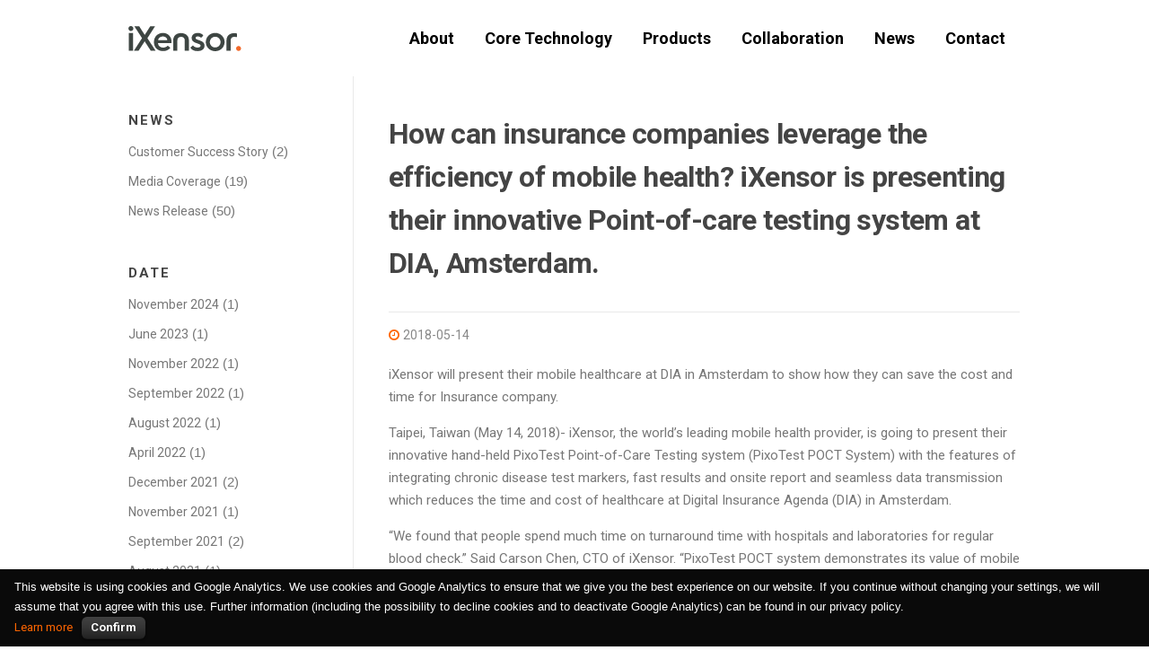

--- FILE ---
content_type: text/html; charset=UTF-8
request_url: https://www.ixensor.com/ixensor_web/can-insurance-companies-leverage-efficiency-mobile-health-ixensor-presenting-innovative-point-care-testing-system-dia-amsterdam/
body_size: 12936
content:
<!DOCTYPE html>
<html lang="en-US">
<head>

<!-- Google Tag Manager -->
<script>(function(w,d,s,l,i){w[l]=w[l]||[];w[l].push({'gtm.start':
new Date().getTime(),event:'gtm.js'});var f=d.getElementsByTagName(s)[0],
j=d.createElement(s),dl=l!='dataLayer'?'&l='+l:'';j.async=true;j.src=
'https://www.googletagmanager.com/gtm.js?id='+i+dl;f.parentNode.insertBefore(j,f);
})(window,document,'script','dataLayer','GTM-KVQRNGC');</script>
<!-- End Google Tag Manager -->

<!-- Global site tag (gtag.js) - Google Analytics -->
<script async src="https://www.googletagmanager.com/gtag/js?id=UA-58476915-2"></script>
<script>
  window.dataLayer = window.dataLayer || [];
  function gtag(){dataLayer.push(arguments);}
  gtag('js', new Date());

  gtag('config', 'UA-58476915-2');
</script>

<meta charset="UTF-8">
<meta name="viewport" content="width=device-width, initial-scale=1">
<meta name="facebook-domain-verification" content="2r8nz8z2yfmx66rlxocr8bl68uj539" />

<link rel="profile" href="http://gmpg.org/xfn/11">
<link rel="pingback" href="https://www.ixensor.com/ixensor_web/xmlrpc.php">

<meta name='robots' content='index, follow, max-image-preview:large, max-snippet:-1, max-video-preview:-1' />
<link rel="alternate" hreflang="en-us" href="https://www.ixensor.com/ixensor_web/can-insurance-companies-leverage-efficiency-mobile-health-ixensor-presenting-innovative-point-care-testing-system-dia-amsterdam/" />
<link rel="alternate" hreflang="x-default" href="https://www.ixensor.com/ixensor_web/can-insurance-companies-leverage-efficiency-mobile-health-ixensor-presenting-innovative-point-care-testing-system-dia-amsterdam/" />

	<!-- This site is optimized with the Yoast SEO plugin v21.7 - https://yoast.com/wordpress/plugins/seo/ -->
	<title>How can insurance companies leverage the efficiency of mobile health? iXensor is presenting their innovative Point-of-care testing system at DIA, Amsterdam. | iXensor</title>
	<link rel="canonical" href="https://www.ixensor.com/ixensor_web/can-insurance-companies-leverage-efficiency-mobile-health-ixensor-presenting-innovative-point-care-testing-system-dia-amsterdam/" />
	<meta property="og:locale" content="en_US" />
	<meta property="og:type" content="article" />
	<meta property="og:title" content="How can insurance companies leverage the efficiency of mobile health? iXensor is presenting their innovative Point-of-care testing system at DIA, Amsterdam. | iXensor" />
	<meta property="og:description" content="iXensor will present their mobile healthcare at DIA in Amsterdam to show how they can save the cost and time for Insurance company. Taipei, Taiwan (May 14, 2018)- iXensor, the world’s leading mobile health provider, is going to present their innovative hand-held PixoTest Point-of-Care Testing system (PixoTest POCT System) with..." />
	<meta property="og:url" content="https://www.ixensor.com/ixensor_web/can-insurance-companies-leverage-efficiency-mobile-health-ixensor-presenting-innovative-point-care-testing-system-dia-amsterdam/" />
	<meta property="og:site_name" content="iXensor" />
	<meta property="article:publisher" content="https://www.facebook.com/IXensor/" />
	<meta property="article:published_time" content="2018-05-14T06:22:57+00:00" />
	<meta property="article:modified_time" content="2020-11-17T09:33:36+00:00" />
	<meta property="og:image" content="https://www.ixensor.com/ixensor_web/wp-content/uploads/2018/05/POCT_Front_Open2.jpg" />
	<meta name="author" content="ixensor" />
	<meta name="twitter:card" content="summary_large_image" />
	<meta name="twitter:label1" content="Written by" />
	<meta name="twitter:data1" content="ixensor" />
	<meta name="twitter:label2" content="Est. reading time" />
	<meta name="twitter:data2" content="1 minute" />
	<script type="application/ld+json" class="yoast-schema-graph">{"@context":"https://schema.org","@graph":[{"@type":"Article","@id":"https://www.ixensor.com/ixensor_web/can-insurance-companies-leverage-efficiency-mobile-health-ixensor-presenting-innovative-point-care-testing-system-dia-amsterdam/#article","isPartOf":{"@id":"https://www.ixensor.com/ixensor_web/can-insurance-companies-leverage-efficiency-mobile-health-ixensor-presenting-innovative-point-care-testing-system-dia-amsterdam/"},"author":{"name":"ixensor","@id":"https://www.ixensor.com/ixensor_web/?lang=zh-hant/#/schema/person/8ca763ee02bb5f1553d9300f7d648416"},"headline":"How can insurance companies leverage the efficiency of mobile health? iXensor is presenting their innovative Point-of-care testing system at DIA, Amsterdam.","datePublished":"2018-05-14T06:22:57+00:00","dateModified":"2020-11-17T09:33:36+00:00","mainEntityOfPage":{"@id":"https://www.ixensor.com/ixensor_web/can-insurance-companies-leverage-efficiency-mobile-health-ixensor-presenting-innovative-point-care-testing-system-dia-amsterdam/"},"wordCount":281,"publisher":{"@id":"https://www.ixensor.com/ixensor_web/?lang=zh-hant/#organization"},"image":{"@id":"https://www.ixensor.com/ixensor_web/can-insurance-companies-leverage-efficiency-mobile-health-ixensor-presenting-innovative-point-care-testing-system-dia-amsterdam/#primaryimage"},"thumbnailUrl":"https://www.ixensor.com/ixensor_web/wp-content/uploads/2018/05/POCT_Front_Open2.jpg","articleSection":["News Release"],"inLanguage":"en-US"},{"@type":"WebPage","@id":"https://www.ixensor.com/ixensor_web/can-insurance-companies-leverage-efficiency-mobile-health-ixensor-presenting-innovative-point-care-testing-system-dia-amsterdam/","url":"https://www.ixensor.com/ixensor_web/can-insurance-companies-leverage-efficiency-mobile-health-ixensor-presenting-innovative-point-care-testing-system-dia-amsterdam/","name":"How can insurance companies leverage the efficiency of mobile health? iXensor is presenting their innovative Point-of-care testing system at DIA, Amsterdam. | iXensor","isPartOf":{"@id":"https://www.ixensor.com/ixensor_web/?lang=zh-hant/#website"},"primaryImageOfPage":{"@id":"https://www.ixensor.com/ixensor_web/can-insurance-companies-leverage-efficiency-mobile-health-ixensor-presenting-innovative-point-care-testing-system-dia-amsterdam/#primaryimage"},"image":{"@id":"https://www.ixensor.com/ixensor_web/can-insurance-companies-leverage-efficiency-mobile-health-ixensor-presenting-innovative-point-care-testing-system-dia-amsterdam/#primaryimage"},"thumbnailUrl":"https://www.ixensor.com/ixensor_web/wp-content/uploads/2018/05/POCT_Front_Open2.jpg","datePublished":"2018-05-14T06:22:57+00:00","dateModified":"2020-11-17T09:33:36+00:00","breadcrumb":{"@id":"https://www.ixensor.com/ixensor_web/can-insurance-companies-leverage-efficiency-mobile-health-ixensor-presenting-innovative-point-care-testing-system-dia-amsterdam/#breadcrumb"},"inLanguage":"en-US","potentialAction":[{"@type":"ReadAction","target":["https://www.ixensor.com/ixensor_web/can-insurance-companies-leverage-efficiency-mobile-health-ixensor-presenting-innovative-point-care-testing-system-dia-amsterdam/"]}]},{"@type":"ImageObject","inLanguage":"en-US","@id":"https://www.ixensor.com/ixensor_web/can-insurance-companies-leverage-efficiency-mobile-health-ixensor-presenting-innovative-point-care-testing-system-dia-amsterdam/#primaryimage","url":"https://www.ixensor.com/ixensor_web/wp-content/uploads/2018/05/POCT_Front_Open2.jpg","contentUrl":"https://www.ixensor.com/ixensor_web/wp-content/uploads/2018/05/POCT_Front_Open2.jpg","width":722,"height":981},{"@type":"BreadcrumbList","@id":"https://www.ixensor.com/ixensor_web/can-insurance-companies-leverage-efficiency-mobile-health-ixensor-presenting-innovative-point-care-testing-system-dia-amsterdam/#breadcrumb","itemListElement":[{"@type":"ListItem","position":1,"name":"首頁","item":"https://www.ixensor.com/ixensor_web/"},{"@type":"ListItem","position":2,"name":"News","item":"https://www.ixensor.com/ixensor_web/news/"},{"@type":"ListItem","position":3,"name":"How can insurance companies leverage the efficiency of mobile health? iXensor is presenting their innovative Point-of-care testing system at DIA, Amsterdam."}]},{"@type":"WebSite","@id":"https://www.ixensor.com/ixensor_web/?lang=zh-hant/#website","url":"https://www.ixensor.com/ixensor_web/?lang=zh-hant/","name":"iXensor","description":"The Pioneer of Mobile Health","publisher":{"@id":"https://www.ixensor.com/ixensor_web/?lang=zh-hant/#organization"},"potentialAction":[{"@type":"SearchAction","target":{"@type":"EntryPoint","urlTemplate":"https://www.ixensor.com/ixensor_web/?lang=zh-hant/?s={search_term_string}"},"query-input":"required name=search_term_string"}],"inLanguage":"en-US"},{"@type":"Organization","@id":"https://www.ixensor.com/ixensor_web/?lang=zh-hant/#organization","name":"iXensor","url":"https://www.ixensor.com/ixensor_web/?lang=zh-hant/","logo":{"@type":"ImageObject","inLanguage":"en-US","@id":"https://www.ixensor.com/ixensor_web/?lang=zh-hant/#/schema/logo/image/","url":"https://ix-us-west-1.s3.us-west-1.amazonaws.com/ixensor_web/wp-content/uploads/2021/04/14110143/iXensor_Logo2.svg","contentUrl":"https://ix-us-west-1.s3.us-west-1.amazonaws.com/ixensor_web/wp-content/uploads/2021/04/14110143/iXensor_Logo2.svg","width":126,"height":28,"caption":"iXensor"},"image":{"@id":"https://www.ixensor.com/ixensor_web/?lang=zh-hant/#/schema/logo/image/"},"sameAs":["https://www.facebook.com/IXensor/"]},{"@type":"Person","@id":"https://www.ixensor.com/ixensor_web/?lang=zh-hant/#/schema/person/8ca763ee02bb5f1553d9300f7d648416","name":"ixensor","image":{"@type":"ImageObject","inLanguage":"en-US","@id":"https://www.ixensor.com/ixensor_web/?lang=zh-hant/#/schema/person/image/","url":"https://secure.gravatar.com/avatar/e7bb9151ff5a0218f0bc3a93537459e6?s=96&d=mm&r=g","contentUrl":"https://secure.gravatar.com/avatar/e7bb9151ff5a0218f0bc3a93537459e6?s=96&d=mm&r=g","caption":"ixensor"}}]}</script>
	<!-- / Yoast SEO plugin. -->


<link rel='dns-prefetch' href='//fonts.googleapis.com' />
<link rel="alternate" type="application/rss+xml" title="iXensor &raquo; Feed" href="https://www.ixensor.com/ixensor_web/feed/" />
<link rel="alternate" type="application/rss+xml" title="iXensor &raquo; Comments Feed" href="https://www.ixensor.com/ixensor_web/comments/feed/" />
<script type="text/javascript">
window._wpemojiSettings = {"baseUrl":"https:\/\/s.w.org\/images\/core\/emoji\/14.0.0\/72x72\/","ext":".png","svgUrl":"https:\/\/s.w.org\/images\/core\/emoji\/14.0.0\/svg\/","svgExt":".svg","source":{"concatemoji":"https:\/\/www.ixensor.com\/ixensor_web\/wp-includes\/js\/wp-emoji-release.min.js?ver=6.3"}};
/*! This file is auto-generated */
!function(i,n){var o,s,e;function c(e){try{var t={supportTests:e,timestamp:(new Date).valueOf()};sessionStorage.setItem(o,JSON.stringify(t))}catch(e){}}function p(e,t,n){e.clearRect(0,0,e.canvas.width,e.canvas.height),e.fillText(t,0,0);var t=new Uint32Array(e.getImageData(0,0,e.canvas.width,e.canvas.height).data),r=(e.clearRect(0,0,e.canvas.width,e.canvas.height),e.fillText(n,0,0),new Uint32Array(e.getImageData(0,0,e.canvas.width,e.canvas.height).data));return t.every(function(e,t){return e===r[t]})}function u(e,t,n){switch(t){case"flag":return n(e,"\ud83c\udff3\ufe0f\u200d\u26a7\ufe0f","\ud83c\udff3\ufe0f\u200b\u26a7\ufe0f")?!1:!n(e,"\ud83c\uddfa\ud83c\uddf3","\ud83c\uddfa\u200b\ud83c\uddf3")&&!n(e,"\ud83c\udff4\udb40\udc67\udb40\udc62\udb40\udc65\udb40\udc6e\udb40\udc67\udb40\udc7f","\ud83c\udff4\u200b\udb40\udc67\u200b\udb40\udc62\u200b\udb40\udc65\u200b\udb40\udc6e\u200b\udb40\udc67\u200b\udb40\udc7f");case"emoji":return!n(e,"\ud83e\udef1\ud83c\udffb\u200d\ud83e\udef2\ud83c\udfff","\ud83e\udef1\ud83c\udffb\u200b\ud83e\udef2\ud83c\udfff")}return!1}function f(e,t,n){var r="undefined"!=typeof WorkerGlobalScope&&self instanceof WorkerGlobalScope?new OffscreenCanvas(300,150):i.createElement("canvas"),a=r.getContext("2d",{willReadFrequently:!0}),o=(a.textBaseline="top",a.font="600 32px Arial",{});return e.forEach(function(e){o[e]=t(a,e,n)}),o}function t(e){var t=i.createElement("script");t.src=e,t.defer=!0,i.head.appendChild(t)}"undefined"!=typeof Promise&&(o="wpEmojiSettingsSupports",s=["flag","emoji"],n.supports={everything:!0,everythingExceptFlag:!0},e=new Promise(function(e){i.addEventListener("DOMContentLoaded",e,{once:!0})}),new Promise(function(t){var n=function(){try{var e=JSON.parse(sessionStorage.getItem(o));if("object"==typeof e&&"number"==typeof e.timestamp&&(new Date).valueOf()<e.timestamp+604800&&"object"==typeof e.supportTests)return e.supportTests}catch(e){}return null}();if(!n){if("undefined"!=typeof Worker&&"undefined"!=typeof OffscreenCanvas&&"undefined"!=typeof URL&&URL.createObjectURL&&"undefined"!=typeof Blob)try{var e="postMessage("+f.toString()+"("+[JSON.stringify(s),u.toString(),p.toString()].join(",")+"));",r=new Blob([e],{type:"text/javascript"}),a=new Worker(URL.createObjectURL(r),{name:"wpTestEmojiSupports"});return void(a.onmessage=function(e){c(n=e.data),a.terminate(),t(n)})}catch(e){}c(n=f(s,u,p))}t(n)}).then(function(e){for(var t in e)n.supports[t]=e[t],n.supports.everything=n.supports.everything&&n.supports[t],"flag"!==t&&(n.supports.everythingExceptFlag=n.supports.everythingExceptFlag&&n.supports[t]);n.supports.everythingExceptFlag=n.supports.everythingExceptFlag&&!n.supports.flag,n.DOMReady=!1,n.readyCallback=function(){n.DOMReady=!0}}).then(function(){return e}).then(function(){var e;n.supports.everything||(n.readyCallback(),(e=n.source||{}).concatemoji?t(e.concatemoji):e.wpemoji&&e.twemoji&&(t(e.twemoji),t(e.wpemoji)))}))}((window,document),window._wpemojiSettings);
</script>
<style type="text/css">
img.wp-smiley,
img.emoji {
	display: inline !important;
	border: none !important;
	box-shadow: none !important;
	height: 1em !important;
	width: 1em !important;
	margin: 0 0.07em !important;
	vertical-align: -0.1em !important;
	background: none !important;
	padding: 0 !important;
}
</style>
	<link rel='stylesheet' id='wp-block-library-css' href='https://www.ixensor.com/ixensor_web/wp-includes/css/dist/block-library/style.min.css?ver=6.3' type='text/css' media='all' />
<link rel='stylesheet' id='activecampaign-form-block-css' href='https://www.ixensor.com/ixensor_web/wp-content/plugins/activecampaign-subscription-forms/activecampaign-form-block/build/style-index.css?ver=1695261442' type='text/css' media='all' />
<style id='classic-theme-styles-inline-css' type='text/css'>
/*! This file is auto-generated */
.wp-block-button__link{color:#fff;background-color:#32373c;border-radius:9999px;box-shadow:none;text-decoration:none;padding:calc(.667em + 2px) calc(1.333em + 2px);font-size:1.125em}.wp-block-file__button{background:#32373c;color:#fff;text-decoration:none}
</style>
<style id='global-styles-inline-css' type='text/css'>
body{--wp--preset--color--black: #000000;--wp--preset--color--cyan-bluish-gray: #abb8c3;--wp--preset--color--white: #ffffff;--wp--preset--color--pale-pink: #f78da7;--wp--preset--color--vivid-red: #cf2e2e;--wp--preset--color--luminous-vivid-orange: #ff6900;--wp--preset--color--luminous-vivid-amber: #fcb900;--wp--preset--color--light-green-cyan: #7bdcb5;--wp--preset--color--vivid-green-cyan: #00d084;--wp--preset--color--pale-cyan-blue: #8ed1fc;--wp--preset--color--vivid-cyan-blue: #0693e3;--wp--preset--color--vivid-purple: #9b51e0;--wp--preset--gradient--vivid-cyan-blue-to-vivid-purple: linear-gradient(135deg,rgba(6,147,227,1) 0%,rgb(155,81,224) 100%);--wp--preset--gradient--light-green-cyan-to-vivid-green-cyan: linear-gradient(135deg,rgb(122,220,180) 0%,rgb(0,208,130) 100%);--wp--preset--gradient--luminous-vivid-amber-to-luminous-vivid-orange: linear-gradient(135deg,rgba(252,185,0,1) 0%,rgba(255,105,0,1) 100%);--wp--preset--gradient--luminous-vivid-orange-to-vivid-red: linear-gradient(135deg,rgba(255,105,0,1) 0%,rgb(207,46,46) 100%);--wp--preset--gradient--very-light-gray-to-cyan-bluish-gray: linear-gradient(135deg,rgb(238,238,238) 0%,rgb(169,184,195) 100%);--wp--preset--gradient--cool-to-warm-spectrum: linear-gradient(135deg,rgb(74,234,220) 0%,rgb(151,120,209) 20%,rgb(207,42,186) 40%,rgb(238,44,130) 60%,rgb(251,105,98) 80%,rgb(254,248,76) 100%);--wp--preset--gradient--blush-light-purple: linear-gradient(135deg,rgb(255,206,236) 0%,rgb(152,150,240) 100%);--wp--preset--gradient--blush-bordeaux: linear-gradient(135deg,rgb(254,205,165) 0%,rgb(254,45,45) 50%,rgb(107,0,62) 100%);--wp--preset--gradient--luminous-dusk: linear-gradient(135deg,rgb(255,203,112) 0%,rgb(199,81,192) 50%,rgb(65,88,208) 100%);--wp--preset--gradient--pale-ocean: linear-gradient(135deg,rgb(255,245,203) 0%,rgb(182,227,212) 50%,rgb(51,167,181) 100%);--wp--preset--gradient--electric-grass: linear-gradient(135deg,rgb(202,248,128) 0%,rgb(113,206,126) 100%);--wp--preset--gradient--midnight: linear-gradient(135deg,rgb(2,3,129) 0%,rgb(40,116,252) 100%);--wp--preset--font-size--small: 13px;--wp--preset--font-size--medium: 20px;--wp--preset--font-size--large: 36px;--wp--preset--font-size--x-large: 42px;--wp--preset--spacing--20: 0.44rem;--wp--preset--spacing--30: 0.67rem;--wp--preset--spacing--40: 1rem;--wp--preset--spacing--50: 1.5rem;--wp--preset--spacing--60: 2.25rem;--wp--preset--spacing--70: 3.38rem;--wp--preset--spacing--80: 5.06rem;--wp--preset--shadow--natural: 6px 6px 9px rgba(0, 0, 0, 0.2);--wp--preset--shadow--deep: 12px 12px 50px rgba(0, 0, 0, 0.4);--wp--preset--shadow--sharp: 6px 6px 0px rgba(0, 0, 0, 0.2);--wp--preset--shadow--outlined: 6px 6px 0px -3px rgba(255, 255, 255, 1), 6px 6px rgba(0, 0, 0, 1);--wp--preset--shadow--crisp: 6px 6px 0px rgba(0, 0, 0, 1);}:where(.is-layout-flex){gap: 0.5em;}:where(.is-layout-grid){gap: 0.5em;}body .is-layout-flow > .alignleft{float: left;margin-inline-start: 0;margin-inline-end: 2em;}body .is-layout-flow > .alignright{float: right;margin-inline-start: 2em;margin-inline-end: 0;}body .is-layout-flow > .aligncenter{margin-left: auto !important;margin-right: auto !important;}body .is-layout-constrained > .alignleft{float: left;margin-inline-start: 0;margin-inline-end: 2em;}body .is-layout-constrained > .alignright{float: right;margin-inline-start: 2em;margin-inline-end: 0;}body .is-layout-constrained > .aligncenter{margin-left: auto !important;margin-right: auto !important;}body .is-layout-constrained > :where(:not(.alignleft):not(.alignright):not(.alignfull)){max-width: var(--wp--style--global--content-size);margin-left: auto !important;margin-right: auto !important;}body .is-layout-constrained > .alignwide{max-width: var(--wp--style--global--wide-size);}body .is-layout-flex{display: flex;}body .is-layout-flex{flex-wrap: wrap;align-items: center;}body .is-layout-flex > *{margin: 0;}body .is-layout-grid{display: grid;}body .is-layout-grid > *{margin: 0;}:where(.wp-block-columns.is-layout-flex){gap: 2em;}:where(.wp-block-columns.is-layout-grid){gap: 2em;}:where(.wp-block-post-template.is-layout-flex){gap: 1.25em;}:where(.wp-block-post-template.is-layout-grid){gap: 1.25em;}.has-black-color{color: var(--wp--preset--color--black) !important;}.has-cyan-bluish-gray-color{color: var(--wp--preset--color--cyan-bluish-gray) !important;}.has-white-color{color: var(--wp--preset--color--white) !important;}.has-pale-pink-color{color: var(--wp--preset--color--pale-pink) !important;}.has-vivid-red-color{color: var(--wp--preset--color--vivid-red) !important;}.has-luminous-vivid-orange-color{color: var(--wp--preset--color--luminous-vivid-orange) !important;}.has-luminous-vivid-amber-color{color: var(--wp--preset--color--luminous-vivid-amber) !important;}.has-light-green-cyan-color{color: var(--wp--preset--color--light-green-cyan) !important;}.has-vivid-green-cyan-color{color: var(--wp--preset--color--vivid-green-cyan) !important;}.has-pale-cyan-blue-color{color: var(--wp--preset--color--pale-cyan-blue) !important;}.has-vivid-cyan-blue-color{color: var(--wp--preset--color--vivid-cyan-blue) !important;}.has-vivid-purple-color{color: var(--wp--preset--color--vivid-purple) !important;}.has-black-background-color{background-color: var(--wp--preset--color--black) !important;}.has-cyan-bluish-gray-background-color{background-color: var(--wp--preset--color--cyan-bluish-gray) !important;}.has-white-background-color{background-color: var(--wp--preset--color--white) !important;}.has-pale-pink-background-color{background-color: var(--wp--preset--color--pale-pink) !important;}.has-vivid-red-background-color{background-color: var(--wp--preset--color--vivid-red) !important;}.has-luminous-vivid-orange-background-color{background-color: var(--wp--preset--color--luminous-vivid-orange) !important;}.has-luminous-vivid-amber-background-color{background-color: var(--wp--preset--color--luminous-vivid-amber) !important;}.has-light-green-cyan-background-color{background-color: var(--wp--preset--color--light-green-cyan) !important;}.has-vivid-green-cyan-background-color{background-color: var(--wp--preset--color--vivid-green-cyan) !important;}.has-pale-cyan-blue-background-color{background-color: var(--wp--preset--color--pale-cyan-blue) !important;}.has-vivid-cyan-blue-background-color{background-color: var(--wp--preset--color--vivid-cyan-blue) !important;}.has-vivid-purple-background-color{background-color: var(--wp--preset--color--vivid-purple) !important;}.has-black-border-color{border-color: var(--wp--preset--color--black) !important;}.has-cyan-bluish-gray-border-color{border-color: var(--wp--preset--color--cyan-bluish-gray) !important;}.has-white-border-color{border-color: var(--wp--preset--color--white) !important;}.has-pale-pink-border-color{border-color: var(--wp--preset--color--pale-pink) !important;}.has-vivid-red-border-color{border-color: var(--wp--preset--color--vivid-red) !important;}.has-luminous-vivid-orange-border-color{border-color: var(--wp--preset--color--luminous-vivid-orange) !important;}.has-luminous-vivid-amber-border-color{border-color: var(--wp--preset--color--luminous-vivid-amber) !important;}.has-light-green-cyan-border-color{border-color: var(--wp--preset--color--light-green-cyan) !important;}.has-vivid-green-cyan-border-color{border-color: var(--wp--preset--color--vivid-green-cyan) !important;}.has-pale-cyan-blue-border-color{border-color: var(--wp--preset--color--pale-cyan-blue) !important;}.has-vivid-cyan-blue-border-color{border-color: var(--wp--preset--color--vivid-cyan-blue) !important;}.has-vivid-purple-border-color{border-color: var(--wp--preset--color--vivid-purple) !important;}.has-vivid-cyan-blue-to-vivid-purple-gradient-background{background: var(--wp--preset--gradient--vivid-cyan-blue-to-vivid-purple) !important;}.has-light-green-cyan-to-vivid-green-cyan-gradient-background{background: var(--wp--preset--gradient--light-green-cyan-to-vivid-green-cyan) !important;}.has-luminous-vivid-amber-to-luminous-vivid-orange-gradient-background{background: var(--wp--preset--gradient--luminous-vivid-amber-to-luminous-vivid-orange) !important;}.has-luminous-vivid-orange-to-vivid-red-gradient-background{background: var(--wp--preset--gradient--luminous-vivid-orange-to-vivid-red) !important;}.has-very-light-gray-to-cyan-bluish-gray-gradient-background{background: var(--wp--preset--gradient--very-light-gray-to-cyan-bluish-gray) !important;}.has-cool-to-warm-spectrum-gradient-background{background: var(--wp--preset--gradient--cool-to-warm-spectrum) !important;}.has-blush-light-purple-gradient-background{background: var(--wp--preset--gradient--blush-light-purple) !important;}.has-blush-bordeaux-gradient-background{background: var(--wp--preset--gradient--blush-bordeaux) !important;}.has-luminous-dusk-gradient-background{background: var(--wp--preset--gradient--luminous-dusk) !important;}.has-pale-ocean-gradient-background{background: var(--wp--preset--gradient--pale-ocean) !important;}.has-electric-grass-gradient-background{background: var(--wp--preset--gradient--electric-grass) !important;}.has-midnight-gradient-background{background: var(--wp--preset--gradient--midnight) !important;}.has-small-font-size{font-size: var(--wp--preset--font-size--small) !important;}.has-medium-font-size{font-size: var(--wp--preset--font-size--medium) !important;}.has-large-font-size{font-size: var(--wp--preset--font-size--large) !important;}.has-x-large-font-size{font-size: var(--wp--preset--font-size--x-large) !important;}
.wp-block-navigation a:where(:not(.wp-element-button)){color: inherit;}
:where(.wp-block-post-template.is-layout-flex){gap: 1.25em;}:where(.wp-block-post-template.is-layout-grid){gap: 1.25em;}
:where(.wp-block-columns.is-layout-flex){gap: 2em;}:where(.wp-block-columns.is-layout-grid){gap: 2em;}
.wp-block-pullquote{font-size: 1.5em;line-height: 1.6;}
</style>
<link rel='stylesheet' id='wpml-blocks-css' href='https://www.ixensor.com/ixensor_web/wp-content/plugins/sitepress-multilingual-cms/dist/css/blocks/styles.css?ver=4.6.5' type='text/css' media='all' />
<link rel='stylesheet' id='contact-form-7-css' href='https://www.ixensor.com/ixensor_web/wp-content/plugins/contact-form-7/includes/css/styles.css?ver=4.9.2' type='text/css' media='all' />
<link rel='stylesheet' id='cookielawinfo-style-css' href='https://www.ixensor.com/ixensor_web/wp-content/plugins/cookie-law-info/css/cli-style.css?ver=1.5.4' type='text/css' media='all' />
<link rel='stylesheet' id='wpml-legacy-horizontal-list-0-css' href='https://www.ixensor.com/ixensor_web/wp-content/plugins/sitepress-multilingual-cms/templates/language-switchers/legacy-list-horizontal/style.min.css?ver=1' type='text/css' media='all' />
<style id='wpml-legacy-horizontal-list-0-inline-css' type='text/css'>
.wpml-ls-statics-shortcode_actions{background-color:#ffffff;}.wpml-ls-statics-shortcode_actions, .wpml-ls-statics-shortcode_actions .wpml-ls-sub-menu, .wpml-ls-statics-shortcode_actions a {border-color:#cdcdcd;}.wpml-ls-statics-shortcode_actions a, .wpml-ls-statics-shortcode_actions .wpml-ls-sub-menu a, .wpml-ls-statics-shortcode_actions .wpml-ls-sub-menu a:link, .wpml-ls-statics-shortcode_actions li:not(.wpml-ls-current-language) .wpml-ls-link, .wpml-ls-statics-shortcode_actions li:not(.wpml-ls-current-language) .wpml-ls-link:link {color:#444444;background-color:#ffffff;}.wpml-ls-statics-shortcode_actions a, .wpml-ls-statics-shortcode_actions .wpml-ls-sub-menu a:hover,.wpml-ls-statics-shortcode_actions .wpml-ls-sub-menu a:focus, .wpml-ls-statics-shortcode_actions .wpml-ls-sub-menu a:link:hover, .wpml-ls-statics-shortcode_actions .wpml-ls-sub-menu a:link:focus {color:#000000;background-color:#eeeeee;}.wpml-ls-statics-shortcode_actions .wpml-ls-current-language > a {color:#444444;background-color:#ffffff;}.wpml-ls-statics-shortcode_actions .wpml-ls-current-language:hover>a, .wpml-ls-statics-shortcode_actions .wpml-ls-current-language>a:focus {color:#000000;background-color:#eeeeee;}
</style>
<link rel='stylesheet' id='wpml-menu-item-0-css' href='https://www.ixensor.com/ixensor_web/wp-content/plugins/sitepress-multilingual-cms/templates/language-switchers/menu-item/style.min.css?ver=1' type='text/css' media='all' />
<link rel='stylesheet' id='screenr-fonts-css' href='https://fonts.googleapis.com/css?family=Open%2BSans%3A400%2C300%2C300italic%2C400italic%2C600%2C600italic%2C700%2C700italic%7CMontserrat%3A400%2C700&#038;subset=latin%2Clatin-ext' type='text/css' media='all' />
<link rel='stylesheet' id='font-awesome-css' href='https://www.ixensor.com/ixensor_web/wp-content/plugins/elementor/assets/lib/font-awesome/css/font-awesome.min.css?ver=4.7.0' type='text/css' media='all' />
<link rel='stylesheet' id='bootstrap-css' href='https://www.ixensor.com/ixensor_web/wp-content/themes/screenr/assets/css/bootstrap.min.css?ver=4.0.0' type='text/css' media='all' />
<link rel='stylesheet' id='screenr-style-css' href='https://www.ixensor.com/ixensor_web/wp-content/themes/screenr/style.css?ver=6.3' type='text/css' media='all' />
<style id='screenr-style-inline-css' type='text/css'>
        .nav-menu > li > a{
            color: #000000;
        }

                .nav-menu > li > a:hover,
        .nav-menu > li.current-menu-item > a {
            color: #ff6600;
            -webkit-transition: all 0.5s ease-in-out;
            -moz-transition: all 0.5s ease-in-out;
            -o-transition: all 0.5s ease-in-out;
            transition: all 0.5s ease-in-out;
        }
            .swiper-slider .swiper-slide .overlay {
        background-color: #ff6600;
        opacity: 0.1;
    }
        .parallax-window.parallax-videolightbox .parallax-mirror::before{
        background-color: rgba(0,0,0,0.4);
    }
        #page-header-cover.swiper-slider.no-image .swiper-slide .overlay {
        background-color: #ffffff;
        opacity: 1;
    }
    
    
    
    
    
    
    
            input[type="reset"], input[type="submit"], input[type="submit"],
        .btn-theme-primary,
        .btn-theme-primary-outline:hover,
        .features-content .features__item,
        .nav-links a:hover,
        .woocommerce #respond input#submit, .woocommerce a.button, .woocommerce button.button, .woocommerce input.button, .woocommerce button.button.alt
        {
            background-color: #ff6600;
        }
        textarea:focus,
        input[type="date"]:focus,
        input[type="datetime"]:focus,
        input[type="datetime-local"]:focus,
        input[type="email"]:focus,
        input[type="month"]:focus,
        input[type="number"]:focus,
        input[type="password"]:focus,
        input[type="search"]:focus,
        input[type="tel"]:focus,
        input[type="text"]:focus,
        input[type="time"]:focus,
        input[type="url"]:focus,
        input[type="week"]:focus {
            border-color: #ff6600;
        }

        a,
        .screen-reader-text:hover,
        .screen-reader-text:active,
        .screen-reader-text:focus,
        .header-social a,
        .nav-menu li.current-menu-item > a,
        .nav-menu a:hover,
        .nav-menu ul li a:hover,
        .nav-menu li.onepress-current-item > a,
        .nav-menu ul li.current-menu-item > a,
        .nav-menu > li a.menu-actived,
        .nav-menu.nav-menu-mobile li.nav-current-item > a,
        .site-footer a,
        .site-footer .btt a:hover,
        .highlight,
        .entry-meta a:hover,
        .entry-meta i,
        .sticky .entry-title:after,
        #comments .comment .comment-wrapper .comment-meta .comment-time:hover, #comments .comment .comment-wrapper .comment-meta .comment-reply-link:hover, #comments .comment .comment-wrapper .comment-meta .comment-edit-link:hover,
        .sidebar .widget a:hover,
        .services-content .service-card-icon i,
        .contact-details i,
        .contact-details a .contact-detail-value:hover, .contact-details .contact-detail-value:hover,
        .btn-theme-primary-outline
        {
            color: #ff6600;
        }

        .entry-content blockquote {
            border-left: 3px solid #ff6600;
        }

        .btn-theme-primary-outline, .btn-theme-primary-outline:hover {
            border-color: #ff6600;
        }
        .section-news .entry-grid-elements {
            border-top-color: #ff6600;
        }
            .gallery-carousel .g-item{
        padding: 0px 10px;
    }
    .gallery-carousel {
        margin-left: -10px;
        margin-right: -10px;
    }
    .gallery-grid .g-item, .gallery-masonry .g-item .inner {
        padding: 10px;
    }
    .gallery-grid, .gallery-masonry {
        margin: -10px;
    }
    
</style>
<link rel='stylesheet' id='screenr-gallery-lightgallery-css' href='https://www.ixensor.com/ixensor_web/wp-content/themes/screenr/assets/css/lightgallery.css?ver=6.3' type='text/css' media='all' />
<script type='text/javascript' src='https://www.ixensor.com/ixensor_web/wp-includes/js/jquery/jquery.min.js?ver=3.7.0' id='jquery-core-js'></script>
<script type='text/javascript' src='https://www.ixensor.com/ixensor_web/wp-includes/js/jquery/jquery-migrate.min.js?ver=3.4.1' id='jquery-migrate-js'></script>
<script type='text/javascript' id='cookie-law-info-script-js-extra'>
/* <![CDATA[ */
var Cli_Data = {"nn_cookie_ids":null};
/* ]]> */
</script>
<script type='text/javascript' src='https://www.ixensor.com/ixensor_web/wp-content/plugins/cookie-law-info/js/cookielawinfo.js?ver=1.5.4' id='cookie-law-info-script-js'></script>
<link rel="https://api.w.org/" href="https://www.ixensor.com/ixensor_web/wp-json/" /><link rel="alternate" type="application/json" href="https://www.ixensor.com/ixensor_web/wp-json/wp/v2/posts/2906" /><link rel="EditURI" type="application/rsd+xml" title="RSD" href="https://www.ixensor.com/ixensor_web/xmlrpc.php?rsd" />
<meta name="generator" content="WordPress 6.3" />
<link rel='shortlink' href='https://www.ixensor.com/ixensor_web/?p=2906' />
<link rel="alternate" type="application/json+oembed" href="https://www.ixensor.com/ixensor_web/wp-json/oembed/1.0/embed?url=https%3A%2F%2Fwww.ixensor.com%2Fixensor_web%2Fcan-insurance-companies-leverage-efficiency-mobile-health-ixensor-presenting-innovative-point-care-testing-system-dia-amsterdam%2F" />
<link rel="alternate" type="text/xml+oembed" href="https://www.ixensor.com/ixensor_web/wp-json/oembed/1.0/embed?url=https%3A%2F%2Fwww.ixensor.com%2Fixensor_web%2Fcan-insurance-companies-leverage-efficiency-mobile-health-ixensor-presenting-innovative-point-care-testing-system-dia-amsterdam%2F&#038;format=xml" />
<meta name="generator" content="WPML ver:4.6.5 stt:63,1,3,28;" />
<link rel="icon" href="https://ix-us-west-1.s3.us-west-1.amazonaws.com/ixensor_web/wp-content/uploads/2018/01/02174908/cropped-icon-1-32x32.png" sizes="32x32" />
<link rel="icon" href="https://ix-us-west-1.s3.us-west-1.amazonaws.com/ixensor_web/wp-content/uploads/2018/01/02174908/cropped-icon-1-192x192.png" sizes="192x192" />
<link rel="apple-touch-icon" href="https://ix-us-west-1.s3.us-west-1.amazonaws.com/ixensor_web/wp-content/uploads/2018/01/02174908/cropped-icon-1-180x180.png" />
<meta name="msapplication-TileImage" content="https://ix-us-west-1.s3.us-west-1.amazonaws.com/ixensor_web/wp-content/uploads/2018/01/02174908/cropped-icon-1-270x270.png" />
</head>

<body class="post-template-default single single-post postid-2906 single-format-standard wp-custom-logo group-blog has-site-title no-site-tagline header-layout-fixed elementor-default elementor-kit-5135">

<!-- Google Tag Manager (noscript) -->
<noscript><iframe src="https://www.googletagmanager.com/ns.html?id=GTM-KVQRNGC"
height="0" width="0" style="display:none;visibility:hidden"></iframe></noscript>
<!-- End Google Tag Manager (noscript) -->

<div id="page" class="site">
	<a class="skip-link screen-reader-text" href="#content">Skip to content</a>
    	<header id="masthead" class="site-header sticky-header" role="banner">
		<div class="container">
			<div class="site-branding">
				<a href="https://www.ixensor.com/ixensor_web/" class="custom-logo-link" rel="home"><img width="126" height="28" src="https://ix-us-west-1.s3.us-west-1.amazonaws.com/ixensor_web/wp-content/uploads/2021/04/14110143/iXensor_Logo2.svg" class="custom-logo" alt="iXensor" decoding="async" /></a>                        <p class="site-title"><a href="https://www.ixensor.com/ixensor_web/" rel="home">iXensor</a></p>
                        			</div><!-- .site-branding -->
			<div class="header-right-wrapper">
				<a href="#" id="nav-toggle">Menu<span></span></a>
				<nav id="site-navigation" class="main-navigation" role="navigation">
					<ul class="nav-menu">
						<li id="menu-item-3521" class="menu-item menu-item-type-post_type menu-item-object-page menu-item-3521"><a href="https://www.ixensor.com/ixensor_web/about/">About</a></li>
<li id="menu-item-6699" class="menu-item menu-item-type-post_type menu-item-object-page menu-item-6699"><a href="https://www.ixensor.com/ixensor_web/core-technology/">Core Technology</a></li>
<li id="menu-item-9769" class="menu-item menu-item-type-custom menu-item-object-custom menu-item-has-children menu-item-9769"><a>Products</a>
<ul class="sub-menu">
	<li id="menu-item-9770" class="menu-item menu-item-type-custom menu-item-object-custom menu-item-has-children menu-item-9770"><a>Chronic Diseases</a>
	<ul class="sub-menu">
		<li id="menu-item-9773" class="menu-item menu-item-type-custom menu-item-object-custom menu-item-9773"><a href="https://www.ixensor.com/web/pixotest_vision?lang=en">PixoTest Vision Analysis System<br>(Lipid)</a></li>
		<li id="menu-item-9774" class="menu-item menu-item-type-custom menu-item-object-custom menu-item-9774"><a href="https://www.ixensor.com/web/pixotest_vision/app?lang=en">PixoHealth Vision (APP)</a></li>
		<li id="menu-item-9775" class="menu-item menu-item-type-custom menu-item-object-custom menu-item-9775"><a href="https://www.ixensor.com/web/pixotest_vision/warranty?lang=en">Warranty Registration</a></li>
	</ul>
</li>
	<li id="menu-item-9771" class="menu-item menu-item-type-custom menu-item-object-custom menu-item-has-children menu-item-9771"><a>Woman&#8217;s Health</a>
	<ul class="sub-menu">
		<li id="menu-item-9777" class="menu-item menu-item-type-custom menu-item-object-custom menu-item-9777"><a href="https://www.evelinecare.com/US">Eveline Smart Fertility System</a></li>
		<li id="menu-item-9778" class="menu-item menu-item-type-custom menu-item-object-custom menu-item-9778"><a href="https://www.evelinecare.com/hcp.html?lang=US">Eveline‧Care Telehealth Platform</a></li>
	</ul>
</li>
</ul>
</li>
<li id="menu-item-7408" class="menu-item menu-item-type-custom menu-item-object-custom menu-item-7408"><a href="https://www.ixensor.com/ixensor_web/collaboration">Collaboration</a></li>
<li id="menu-item-1473" class="menu-item menu-item-type-post_type menu-item-object-page current_page_parent menu-item-1473"><a href="https://www.ixensor.com/ixensor_web/news/">News</a></li>
<li id="menu-item-1646" class="menu-item menu-item-type-post_type menu-item-object-page menu-item-1646"><a href="https://www.ixensor.com/ixensor_web/contact/">Contact</a></li>
<li id="menu-item-wpml-ls-24-en" class="menu-item-language menu-item-language-current menu-item wpml-ls-slot-24 wpml-ls-item wpml-ls-item-en wpml-ls-current-language wpml-ls-menu-item wpml-ls-first-item wpml-ls-last-item menu-item-type-wpml_ls_menu_item menu-item-object-wpml_ls_menu_item menu-item-wpml-ls-24-en"><a title="English" href="https://www.ixensor.com/ixensor_web/can-insurance-companies-leverage-efficiency-mobile-health-ixensor-presenting-innovative-point-care-testing-system-dia-amsterdam/"><span class="wpml-ls-native" lang="en">English</span></a></li>
</ul>
				</nav>
				<!-- #site-navigation -->
			</div>
		</div>
	</header><!-- #masthead -->
    <section id="page-header-cover" class="section-slider swiper-slider fixed no-image" >
        <div class="swiper-container" data-autoplay="0">
            <div class="swiper-wrapper">
                <div class="swiper-slide slide-align-center"><div class="swiper-slide-intro"><div class="swiper-intro-inner" style="padding-top: 0%; padding-bottom: 0%; " ><h2 class="swiper-slide-heading">News</h2></div></div><div class="overlay"></div></div>            </div>
        </div>
    </section>
    
	<div id="content" class="site-content">

		<div id="content-inside" class="container left-sidebar">
			<div id="primary" class="content-area">
				<main id="main" class="site-main" role="main">

				
					
<article id="post-2906" class="post-2906 post type-post status-publish format-standard hentry category-news-release">
	<header class="entry-header">
		<h1 class="entry-title">How can insurance companies leverage the efficiency of mobile health? iXensor is presenting their innovative Point-of-care testing system at DIA, Amsterdam.</h1>
				<div class="entry-meta">
			<span class="posted-on"><i aria-hidden="true" class="fa fa-clock-o"></i> <a href="https://www.ixensor.com/ixensor_web/can-insurance-companies-leverage-efficiency-mobile-health-ixensor-presenting-innovative-point-care-testing-system-dia-amsterdam/" rel="bookmark"><time class="entry-date published updated" datetime="2018-05-14T14:22:57+08:00">2018-05-14</time></a></span>		</div><!-- .entry-meta -->
		
		
	</header><!-- .entry-header -->

	<div class="entry-content">
		<p>iXensor will present their mobile healthcare at DIA in Amsterdam to show how they can save the cost and time for Insurance company.</p>
<p>Taipei, Taiwan (May 14, 2018)- iXensor, the world’s leading mobile health provider, is going to present their innovative hand-held PixoTest Point-of-Care Testing system (PixoTest POCT System) with the features of integrating chronic disease test markers, fast results and onsite report and seamless data transmission which reduces the time and cost of healthcare at Digital Insurance Agenda (DIA) in Amsterdam.</p>
<p>“We found that people spend much time on turnaround time with hospitals and laboratories for regular blood check.” Said Carson Chen, CTO of iXensor. “PixoTest POCT system demonstrates its value of mobile health to save the time and cost for people and entire healthcare system.”</p>
<p>iXensor’s PixoTest Point-of-Care Testing System allows people to complete the tests in 5 minutes. Patients can take the report onsite and their data can be synchronized to clinics or hospitals seamlessly. Its hand-held design allows healthcare professionals to bring it anywhere. It improves patient care while simultaneously decreases cost, providing huge benefits for related parties such as insurance companies. It’s CE marked and available in EU market.</p>
<p>“We believe a better healthcare system benefits not only patients but also stakeholders like insurance companies, even the whole society.” Said Gabriel Chao, the Director of Business Development of iXensor. “DIA is a great place for us to show how our solution provides a win-win situation.”</p>
<p>iXensor will present their innovation at DIA, Amsterdam from May 16th to 17th. Its promising technology is worth expected!</p>
<p><img decoding="async" fetchpriority="high" class="wp-image-2908 aligncenter" src="https://ix-us-west-1.s3.us-west-1.amazonaws.com/ixensor_web/wp-content/uploads/2018/05/25142719/POCT_Front_Open2.jpg" alt="" width="263" height="357" srcset="https://ix-us-west-1.s3.us-west-1.amazonaws.com/ixensor_web/wp-content/uploads/2018/05/25142719/POCT_Front_Open2.jpg 722w, https://ix-us-west-1.s3.us-west-1.amazonaws.com/ixensor_web/wp-content/uploads/2018/05/25142719/POCT_Front_Open2-221x300.jpg 221w" sizes="(max-width: 263px) 100vw, 263px" /></p>
	</div><!-- .entry-content -->

	<footer class="entry-footer">
		<span class="cat-links">Posted in <a href="https://www.ixensor.com/ixensor_web/category/news-release/" rel="category tag">News Release</a></span>	</footer><!-- .entry-footer -->
</article><!-- #post-## -->

					
				
				</main><!-- #main -->
			</div><!-- #primary -->

			
<div id="secondary" class="widget-area sidebar" role="complementary">
	<section id="categories-9" class="widget widget_categories"><h2 class="widget-title">News</h2>
			<ul>
					<li class="cat-item cat-item-47"><a href="https://www.ixensor.com/ixensor_web/category/customer-success-story/">Customer Success Story</a> (2)
</li>
	<li class="cat-item cat-item-1"><a href="https://www.ixensor.com/ixensor_web/category/media-coverage/">Media Coverage</a> (19)
</li>
	<li class="cat-item cat-item-25"><a href="https://www.ixensor.com/ixensor_web/category/news-release/">News Release</a> (50)
</li>
			</ul>

			</section><section id="archives-7" class="widget widget_archive"><h2 class="widget-title">Date</h2>
			<ul>
					<li><a href='https://www.ixensor.com/ixensor_web/2024/11/'>November 2024</a>&nbsp;(1)</li>
	<li><a href='https://www.ixensor.com/ixensor_web/2023/06/'>June 2023</a>&nbsp;(1)</li>
	<li><a href='https://www.ixensor.com/ixensor_web/2022/11/'>November 2022</a>&nbsp;(1)</li>
	<li><a href='https://www.ixensor.com/ixensor_web/2022/09/'>September 2022</a>&nbsp;(1)</li>
	<li><a href='https://www.ixensor.com/ixensor_web/2022/08/'>August 2022</a>&nbsp;(1)</li>
	<li><a href='https://www.ixensor.com/ixensor_web/2022/04/'>April 2022</a>&nbsp;(1)</li>
	<li><a href='https://www.ixensor.com/ixensor_web/2021/12/'>December 2021</a>&nbsp;(2)</li>
	<li><a href='https://www.ixensor.com/ixensor_web/2021/11/'>November 2021</a>&nbsp;(1)</li>
	<li><a href='https://www.ixensor.com/ixensor_web/2021/09/'>September 2021</a>&nbsp;(2)</li>
	<li><a href='https://www.ixensor.com/ixensor_web/2021/08/'>August 2021</a>&nbsp;(1)</li>
	<li><a href='https://www.ixensor.com/ixensor_web/2021/07/'>July 2021</a>&nbsp;(4)</li>
	<li><a href='https://www.ixensor.com/ixensor_web/2021/06/'>June 2021</a>&nbsp;(2)</li>
	<li><a href='https://www.ixensor.com/ixensor_web/2021/05/'>May 2021</a>&nbsp;(4)</li>
	<li><a href='https://www.ixensor.com/ixensor_web/2021/03/'>March 2021</a>&nbsp;(3)</li>
	<li><a href='https://www.ixensor.com/ixensor_web/2021/01/'>January 2021</a>&nbsp;(1)</li>
	<li><a href='https://www.ixensor.com/ixensor_web/2020/12/'>December 2020</a>&nbsp;(3)</li>
	<li><a href='https://www.ixensor.com/ixensor_web/2020/11/'>November 2020</a>&nbsp;(3)</li>
	<li><a href='https://www.ixensor.com/ixensor_web/2020/09/'>September 2020</a>&nbsp;(2)</li>
	<li><a href='https://www.ixensor.com/ixensor_web/2020/05/'>May 2020</a>&nbsp;(2)</li>
	<li><a href='https://www.ixensor.com/ixensor_web/2020/03/'>March 2020</a>&nbsp;(1)</li>
	<li><a href='https://www.ixensor.com/ixensor_web/2020/01/'>January 2020</a>&nbsp;(1)</li>
	<li><a href='https://www.ixensor.com/ixensor_web/2019/10/'>October 2019</a>&nbsp;(2)</li>
	<li><a href='https://www.ixensor.com/ixensor_web/2019/09/'>September 2019</a>&nbsp;(1)</li>
	<li><a href='https://www.ixensor.com/ixensor_web/2019/07/'>July 2019</a>&nbsp;(1)</li>
	<li><a href='https://www.ixensor.com/ixensor_web/2019/05/'>May 2019</a>&nbsp;(1)</li>
	<li><a href='https://www.ixensor.com/ixensor_web/2019/04/'>April 2019</a>&nbsp;(1)</li>
	<li><a href='https://www.ixensor.com/ixensor_web/2019/01/'>January 2019</a>&nbsp;(1)</li>
	<li><a href='https://www.ixensor.com/ixensor_web/2018/12/'>December 2018</a>&nbsp;(1)</li>
	<li><a href='https://www.ixensor.com/ixensor_web/2018/11/'>November 2018</a>&nbsp;(3)</li>
	<li><a href='https://www.ixensor.com/ixensor_web/2018/05/'>May 2018</a>&nbsp;(2)</li>
	<li><a href='https://www.ixensor.com/ixensor_web/2018/04/'>April 2018</a>&nbsp;(1)</li>
	<li><a href='https://www.ixensor.com/ixensor_web/2018/02/'>February 2018</a>&nbsp;(2)</li>
	<li><a href='https://www.ixensor.com/ixensor_web/2018/01/'>January 2018</a>&nbsp;(1)</li>
	<li><a href='https://www.ixensor.com/ixensor_web/2017/10/'>October 2017</a>&nbsp;(1)</li>
	<li><a href='https://www.ixensor.com/ixensor_web/2017/09/'>September 2017</a>&nbsp;(2)</li>
	<li><a href='https://www.ixensor.com/ixensor_web/2017/06/'>June 2017</a>&nbsp;(1)</li>
	<li><a href='https://www.ixensor.com/ixensor_web/2017/04/'>April 2017</a>&nbsp;(1)</li>
	<li><a href='https://www.ixensor.com/ixensor_web/2017/02/'>February 2017</a>&nbsp;(1)</li>
	<li><a href='https://www.ixensor.com/ixensor_web/2016/11/'>November 2016</a>&nbsp;(2)</li>
	<li><a href='https://www.ixensor.com/ixensor_web/2016/10/'>October 2016</a>&nbsp;(1)</li>
	<li><a href='https://www.ixensor.com/ixensor_web/2016/09/'>September 2016</a>&nbsp;(1)</li>
	<li><a href='https://www.ixensor.com/ixensor_web/2016/07/'>July 2016</a>&nbsp;(1)</li>
	<li><a href='https://www.ixensor.com/ixensor_web/2015/06/'>June 2015</a>&nbsp;(1)</li>
	<li><a href='https://www.ixensor.com/ixensor_web/2014/11/'>November 2014</a>&nbsp;(1)</li>
	<li><a href='https://www.ixensor.com/ixensor_web/2014/07/'>July 2014</a>&nbsp;(1)</li>
	<li><a href='https://www.ixensor.com/ixensor_web/2013/12/'>December 2013</a>&nbsp;(1)</li>
			</ul>

			</section></div><!-- #secondary -->

		</div><!--#content-inside -->
	</div><!-- #content -->

	<footer id="colophon" class="site-footer" role="contentinfo">
					<div class="footer-widgets section-padding ">
				<div class="container">
					<div class="row">
														<div id="footer-1" class="col-md-4 col-sm-12 footer-column widget-area sidebar" role="complementary">
									<aside id="text-16" class="widget widget_text"><h3 class="widget-title">Company</h3>			<div class="textwidget"><ul>
<li><a href="https://www.ixensor.com/ixensor_web/about/">About</a></li>
<li><a href="https://drive.google.com/drive/folders/1hx2dR4wmQrbGzI0FdXl32OCUbFFTdi-H?usp=sharing" target='_blank' rel="noopener">Media Kit</a></li>
<li><a href="https://www.ixensor.com/ixensor_web/contact/">Contact</a></li>
<li><a href="https://www.ixensor.com/ixensor_web/terms/">Terms of Use</a></li>
<li><a href="https://www.ixensor.com/ixensor_web/privacy/">Privacy Policy</a></li>
</ul></div>
		</aside>								</div>
																<div id="footer-2" class="col-md-4 col-sm-12 footer-column widget-area sidebar" role="complementary">
									<aside id="text-14" class="widget widget_text"><h3 class="widget-title">Products</h3>			<div class="textwidget"><ul>
 	<li style="border-left: 0; padding-left: 0; list-style-type: none; margin-left: -1px;"><a href="https://www.ixensor.com/web/pixotest_vision?lang=en">PixoTest Vision Analysis System (Lipid)</a></li>
 	<li style="border-left: 0; padding-left: 0; list-style-type: none; margin-left: -1px;"><a href="https://www.evelinecare.com">Eveline Smart Fertility System</a></li>
</ul>
<br>
<a href='https://www.linkedin.com/company/ixensor-co.-ltd./' target='_blank' style="margin-right: 16px;" rel="noopener"><img src="https://ix-us-west-1.s3.us-west-1.amazonaws.com/ixensor_web/wp-content/uploads/2021/04/13151537/iX_linkedin.svg" width="24" height="24"></a>
<a href='https://twitter.com/ixensor' target='_blank' style="margin-right: 16px;" rel="noopener"><img src="https://ix-us-west-1.s3.us-west-1.amazonaws.com/ixensor_web/wp-content/uploads/2021/04/13151522/iX_twitter.svg" width="24" height="24"></a>
<a href='https://www.youtube.com/channel/UCCd_kxV1kmlFuuXyRBadOqQ' target='_blank' style="margin-right: 16px;" rel="noopener"><img src="https://ix-us-west-1.s3.us-west-1.amazonaws.com/ixensor_web/wp-content/uploads/2021/04/13151552/iX_youtube.svg" width="24" height="24"></a>
<a href='https://www.facebook.com/IXensor/' target='_blank' style="margin-right: 16px;" rel="noopener"><img src="https://ix-us-west-1.s3.us-west-1.amazonaws.com/ixensor_web/wp-content/uploads/2021/04/13150345/iX_facebook.svg" width="24" height="24"></a></div>
		</aside>								</div>
																<div id="footer-3" class="col-md-4 col-sm-12 footer-column widget-area sidebar" role="complementary">
									<aside id="text-13" class="widget widget_text"><h3 class="widget-title">COMPANY OFFICE</h3>			<div class="textwidget"><div class="contact-info-item">
    <div class="contact-text"><i class="fa fa-map-marker"></i></div>
    <div class="contact-value" style="color:rgba(187,187,187,1)">
        6F., No.9, Aly. 2, Ln. 35,</br>
        Jihu Rd.,Neihu Dist.,</br>
        Taipei City 11492, Taiwan</br>
    </div>
</div>
<div class="contact-info-item">
    <div class="contact-text"><i class="fa fa-phone"></i></div>
    <div class="contact-value"><a href="tel:555-555-5555">+886-2-87511335</a></div>
</div>
<div class="contact-info-item">
    <div class="contact-text"><i class="fa fa-envelope"></i></div>
    <div class="contact-value"><a href="mailto:info@ixensor.com">info@ixensor.com</a></div>
</div></div>
		</aside>								</div>
													</div>
				</div>
			</div>
		
            <div class=" site-info">
        <div class="container">
            <div class="site-copyright">
                Copyright &copy; 2026 iXensor. All Rights Reserved.            </div><!-- .site-copyright -->
            <div class="theme-info">
                <a href="https://www.famethemes.com/themes/screenr">Screenr parallax theme</a> by FameThemes            </div>
        </div>
    </div><!-- .site-info -->
    
	</footer><!-- #colophon -->
</div><!-- #page -->

<div id="cookie-law-info-bar"><span>This website is using cookies and Google Analytics. We use cookies and Google Analytics to ensure that we give you the best experience on our website. If you continue without changing your settings, we will assume that you agree with this use. Further information (including the possibility to decline cookies and to deactivate Google Analytics) can be found in our privacy policy.<br><a href="https://www.ixensor.com/ixensor_web/privacy" id="CONSTANT_OPEN_URL" target="_blank"  class="cli-plugin-main-link"  >Learn more</a><a href="#" id="cookie_action_close_header"  class="medium cli-plugin-button cli-plugin-main-button" >Confirm</a> </span></div>		
		<script type="text/javascript">
			//<![CDATA[
			jQuery(document).ready(function() {
				cli_show_cookiebar({
					settings: '{"animate_speed_hide":"500","animate_speed_show":"500","background":"#0a0a0a","border":"#444","border_on":false,"button_1_button_colour":"#000","button_1_button_hover":"#000000","button_1_link_colour":"#fff","button_1_as_button":true,"button_2_button_colour":"#333","button_2_button_hover":"#292929","button_2_link_colour":"#ff6600","button_2_as_button":false,"button_3_button_colour":"#000","button_3_button_hover":"#000000","button_3_link_colour":"#fff","button_3_as_button":true,"font_family":"Helvetica, Arial, sans-serif","header_fix":false,"notify_animate_hide":true,"notify_animate_show":false,"notify_div_id":"#cookie-law-info-bar","notify_position_horizontal":"right","notify_position_vertical":"bottom","scroll_close":false,"scroll_close_reload":false,"showagain_tab":false,"showagain_background":"#fff","showagain_border":"#000","showagain_div_id":"#cookie-law-info-again","showagain_x_position":"100px","text":"#ffffff","show_once_yn":false,"show_once":"10000"}'
				});
			});
			//]]>
		</script>
		
		<link rel='stylesheet' id='so-css-screenr-css' href='https://www.ixensor.com/ixensor_web/wp-content/uploads/so-css/so-css-screenr.css?ver=1603949757' type='text/css' media='all' />
<script type='text/javascript' id='site_tracking-js-extra'>
/* <![CDATA[ */
var php_data = {"ac_settings":{"tracking_actid":67015782,"site_tracking_default":1,"site_tracking":1},"user_email":""};
/* ]]> */
</script>
<script type='text/javascript' src='https://www.ixensor.com/ixensor_web/wp-content/plugins/activecampaign-subscription-forms/site_tracking.js?ver=6.3' id='site_tracking-js'></script>
<script type='text/javascript' id='contact-form-7-js-extra'>
/* <![CDATA[ */
var wpcf7 = {"apiSettings":{"root":"https:\/\/www.ixensor.com\/ixensor_web\/wp-json\/contact-form-7\/v1","namespace":"contact-form-7\/v1"},"recaptcha":{"messages":{"empty":"Please verify that you are not a robot."}}};
/* ]]> */
</script>
<script type='text/javascript' src='https://www.ixensor.com/ixensor_web/wp-content/plugins/contact-form-7/includes/js/scripts.js?ver=4.9.2' id='contact-form-7-js'></script>
<script type='text/javascript' src='https://www.ixensor.com/ixensor_web/wp-content/themes/screenr/assets/js/plugins.js?ver=4.0.0' id='screenr-plugin-js'></script>
<script type='text/javascript' src='https://www.ixensor.com/ixensor_web/wp-content/themes/screenr/assets/js/bootstrap.min.js?ver=4.0.0' id='bootstrap-js'></script>
<script type='text/javascript' id='screenr-theme-js-extra'>
/* <![CDATA[ */
var Screenr = {"ajax_url":"https:\/\/www.ixensor.com\/ixensor_web\/wp-admin\/admin-ajax.php","full_screen_slider":"1","header_layout":"fixed","slider_parallax":"1","is_home_front_page":"0","autoplay":"7000","speed":"700","effect":"slide","gallery_enable":""};
/* ]]> */
</script>
<script type='text/javascript' src='https://www.ixensor.com/ixensor_web/wp-content/themes/screenr/assets/js/theme.js?ver=20120206' id='screenr-theme-js'></script>
<div data-pafe-ajax-url="https://www.ixensor.com/ixensor_web/wp-admin/admin-ajax.php"></div>
<!-- site tracking from ActiveCampaign -->
<script type="text/javascript">
    (function(e,t,o,n,p,r,i){e.visitorGlobalObjectAlias=n;e[e.visitorGlobalObjectAlias]=e[e.visitorGlobalObjectAlias]||function(){(e[e.visitorGlobalObjectAlias].q=e[e.visitorGlobalObjectAlias].q||[]).push(arguments)};e[e.visitorGlobalObjectAlias].l=(new Date).getTime();r=t.createElement("script");r.src=o;r.async=true;i=t.getElementsByTagName("script")[0];i.parentNode.insertBefore(r,i)})(window,document,"https://diffuser-cdn.app-us1.com/diffuser/diffuser.js","vgo");
    vgo('setAccount', '67015782');
    vgo('setTrackByDefault', true);

    vgo('process');
</script>
<script src="https://ixensorhq.activehosted.com/f/embed.php?id=30" type="text/javascript" charset="utf-8"></script>

<!-- Linkedin re-targeting's insight tag -->
<script type="text/javascript">
_linkedin_partner_id = "3674810";
window._linkedin_data_partner_ids = window._linkedin_data_partner_ids || [];
window._linkedin_data_partner_ids.push(_linkedin_partner_id);
</script><script type="text/javascript">
(function(l) {
if (!l){window.lintrk = function(a,b){window.lintrk.q.push([a,b])};
window.lintrk.q=[]}
var s = document.getElementsByTagName("script")[0];
var b = document.createElement("script");
b.type = "text/javascript";b.async = true;
b.src = "https://snap.licdn.com/li.lms-analytics/insight.min.js";
s.parentNode.insertBefore(b, s);})(window.lintrk);
</script>
<noscript>
<img height="1" width="1" style="display:none;" alt="" src="https://px.ads.linkedin.com/collect/?pid=3674810&fmt=gif" />
</noscript>
<!-- Linkedin re-targeting's insight tag end -->

</body>
</html>


--- FILE ---
content_type: image/svg+xml
request_url: https://ix-us-west-1.s3.us-west-1.amazonaws.com/ixensor_web/wp-content/uploads/2021/04/13151552/iX_youtube.svg
body_size: 443
content:
<?xml version="1.0" encoding="UTF-8"?>
<svg width="24px" height="24px" viewBox="0 0 24 24" version="1.1" xmlns="http://www.w3.org/2000/svg" xmlns:xlink="http://www.w3.org/1999/xlink">
    <title>iX_youtube</title>
    <g id="iX_youtube" stroke="none" stroke-width="1" fill="none" fill-rule="evenodd">
        <g transform="translate(0.000000, 3.500000)" fill="#FFFFFF" fill-rule="nonzero" id="Shape">
            <path d="M23.5,2.7 C23.2,1.7 22.4,0.8 21.4,0.6 C19.5,0 12,0 12,0 C12,0 4.5,0 2.6,0.5 C1.6,0.8 0.8,1.6 0.5,2.6 C0,4.6 0,8.5 0,8.5 C0,8.5 0,12.4 0.5,14.3 C0.8,15.3 1.6,16.2 2.6,16.4 C4.5,16.9 12,16.9 12,16.9 C12,16.9 19.5,16.9 21.4,16.4 C22.4,16.1 23.2,15.3 23.5,14.3 C24,12.4 24,8.5 24,8.5 C24,8.5 24,4.6 23.5,2.7 Z M9.5,12.1 L9.5,4.9 L15.8,8.5 L9.5,12.1 Z"></path>
        </g>
    </g>
</svg>

--- FILE ---
content_type: application/javascript
request_url: https://prism.app-us1.com/?a=67015782&u=https%3A%2F%2Fwww.ixensor.com%2Fixensor_web%2Fcan-insurance-companies-leverage-efficiency-mobile-health-ixensor-presenting-innovative-point-care-testing-system-dia-amsterdam%2F
body_size: 123
content:
window.visitorGlobalObject=window.visitorGlobalObject||window.prismGlobalObject;window.visitorGlobalObject.setVisitorId('aaeb6f9f-6c23-4bfb-87e4-916c1513945d', '67015782');window.visitorGlobalObject.setWhitelistedServices('tracking', '67015782');

--- FILE ---
content_type: text/javascript;charset=UTF-8
request_url: https://ixensorhq.activehosted.com/f/embed.php?id=30
body_size: 10019
content:
window.cfields = [];
window._show_thank_you = function(id, message, trackcmp_url, email) {
    var form = document.getElementById('_form_' + id + '_'), thank_you = form.querySelector('._form-thank-you');
    form.querySelector('._form-content').style.display = 'none';
    thank_you.innerHTML = message;
    thank_you.style.display = 'block';
    const vgoAlias = typeof visitorGlobalObjectAlias === 'undefined' ? 'vgo' : visitorGlobalObjectAlias;
    var visitorObject = window[vgoAlias];
    if (email && typeof visitorObject !== 'undefined') {
        visitorObject('setEmail', email);
        visitorObject('update');
    } else if (typeof(trackcmp_url) != 'undefined' && trackcmp_url) {
        // Site tracking URL to use after inline form submission.
        _load_script(trackcmp_url);
    }
    if (typeof window._form_callback !== 'undefined') window._form_callback(id);
    thank_you.setAttribute('tabindex', '-1');
    thank_you.focus();
};
window._show_unsubscribe = function(id, message, trackcmp_url, email) {
    var form = document.getElementById('_form_' + id + '_'), unsub = form.querySelector('._form-thank-you');
    var branding = form.querySelector('._form-branding');
    if (branding) {
        branding.style.display = 'none';
    }
    form.querySelector('._form-content').style.display = 'none';
    unsub.style.display = 'block';
    form.insertAdjacentHTML('afterend', message)
    const vgoAlias = typeof visitorGlobalObjectAlias === 'undefined' ? 'vgo' : visitorGlobalObjectAlias;
    var visitorObject = window[vgoAlias];
    if (email && typeof visitorObject !== 'undefined') {
        visitorObject('setEmail', email);
        visitorObject('update');
    } else if (typeof(trackcmp_url) != 'undefined' && trackcmp_url) {
        // Site tracking URL to use after inline form submission.
        _load_script(trackcmp_url);
    }
    if (typeof window._form_callback !== 'undefined') window._form_callback(id);
};
window._show_error = function(id, message, html) {
    var form = document.getElementById('_form_' + id + '_'),
        err = document.createElement('div'),
        button = form.querySelector('button[type="submit"]'),
        old_error = form.querySelector('._form_error');
    if (old_error) old_error.parentNode.removeChild(old_error);
    err.innerHTML = message;
    err.className = '_error-inner _form_error _no_arrow';
    var wrapper = document.createElement('div');
    wrapper.className = '_form-inner _show_be_error';
    wrapper.appendChild(err);
    button.parentNode.insertBefore(wrapper, button);
    var submitButton = form.querySelector('[id^="_form"][id$="_submit"]');
    submitButton.disabled = false;
    submitButton.classList.remove('processing');
    if (html) {
        var div = document.createElement('div');
        div.className = '_error-html';
        div.innerHTML = html;
        err.appendChild(div);
    }
};
window._show_pc_confirmation = function(id, header, detail, show, email) {
    var form = document.getElementById('_form_' + id + '_'), pc_confirmation = form.querySelector('._form-pc-confirmation');
    if (pc_confirmation.style.display === 'none') {
        form.querySelector('._form-content').style.display = 'none';
        pc_confirmation.innerHTML = "<div class='_form-title'>" + header + "</div>" + "<p>" + detail + "</p>" +
        "<button class='_submit' id='hideButton'>Manage preferences</button>";
        pc_confirmation.style.display = 'block';
        var mp = document.querySelector('input[name="mp"]');
        mp.value = '0';
    } else {
        form.querySelector('._form-content').style.display = 'inline';
        pc_confirmation.style.display = 'none';
    }

    var hideButton = document.getElementById('hideButton');
    // Add event listener to the button
    hideButton.addEventListener('click', function() {
        var submitButton = document.querySelector('#_form_30_submit');
        submitButton.disabled = false;
        submitButton.classList.remove('processing');
        var mp = document.querySelector('input[name="mp"]');
        mp.value = '1';
        const cacheBuster = new URL(window.location.href);
        cacheBuster.searchParams.set('v', new Date().getTime());
        window.location.href = cacheBuster.toString();
    });

    const vgoAlias = typeof visitorGlobalObjectAlias === 'undefined' ? 'vgo' : visitorGlobalObjectAlias;
    var visitorObject = window[vgoAlias];
    if (email && typeof visitorObject !== 'undefined') {
        visitorObject('setEmail', email);
        visitorObject('update');
    } else if (typeof(trackcmp_url) != 'undefined' && trackcmp_url) {
        // Site tracking URL to use after inline form submission.
        _load_script(trackcmp_url);
    }
    if (typeof window._form_callback !== 'undefined') window._form_callback(id);
};
window._load_script = function(url, callback, isSubmit) {
    var head = document.querySelector('head'), script = document.createElement('script'), r = false;
    var submitButton = document.querySelector('#_form_30_submit');
    script.charset = 'utf-8';
    script.src = url;
    if (callback) {
        script.onload = script.onreadystatechange = function() {
            if (!r && (!this.readyState || this.readyState == 'complete')) {
                r = true;
                callback();
            }
        };
    }
    script.onerror = function() {
        if (isSubmit) {
            if (script.src.length > 10000) {
                _show_error("6979754F6C250", "Sorry, your submission failed. Please shorten your responses and try again.");
            } else {
                _show_error("6979754F6C250", "Sorry, your submission failed. Please try again.");
            }
            submitButton.disabled = false;
            submitButton.classList.remove('processing');
        }
    }

    head.appendChild(script);
};
(function() {
    var iti;
    if (window.location.search.search("excludeform") !== -1) return false;
    var getCookie = function(name) {
        var match = document.cookie.match(new RegExp('(^|; )' + name + '=([^;]+)'));
        return match ? match[2] : localStorage.getItem(name);
    }
    var setCookie = function(name, value) {
        var now = new Date();
        var time = now.getTime();
        var expireTime = time + 1000 * 60 * 60 * 24 * 365;
        now.setTime(expireTime);
        document.cookie = name + '=' + value + '; expires=' + now + ';path=/; Secure; SameSite=Lax;';
        localStorage.setItem(name, value);
    }
    var cookie = getCookie('_form_30_');
    if (cookie) {
        var cookie_date = new Date(Date.parse(cookie));
        var reveal_on_date = new Date(cookie_date);
        var now = new Date();
        reveal_on_date.setDate(cookie_date.getDate() + parseInt('2', 10));
        if (reveal_on_date > now) {
            return;
        }
    }
    var addEvent = function(element, event, func) {
        if (element.addEventListener) {
            element.addEventListener(event, func);
        } else {
            var oldFunc = element['on' + event];
            element['on' + event] = function() {
                oldFunc.apply(this, arguments);
                func.apply(this, arguments);
            };
        }
    }
    var _removed = false;
    var _form_output = '\<style\>\n#_form_6979754F6C250_{font-size:14px;line-height:1.6;font-family:arial, helvetica, sans-serif;margin:0}._form_hide{display:none;visibility:hidden}._form_show{display:block;visibility:visible}#_form_6979754F6C250_._form-top{top:0}#_form_6979754F6C250_._form-bottom{bottom:0}#_form_6979754F6C250_._form-left{left:0}#_form_6979754F6C250_._form-right{right:0}#_form_6979754F6C250_ input[type=\"text\"],#_form_6979754F6C250_ input[type=\"tel\"],#_form_6979754F6C250_ input[type=\"date\"],#_form_6979754F6C250_ textarea{padding:6px;height:auto;border:#979797 1px solid;border-radius:4px;color:#000 !important;font-size:14px;-webkit-box-sizing:border-box;-moz-box-sizing:border-box;box-sizing:border-box}#_form_6979754F6C250_ textarea{resize:none}#_form_6979754F6C250_ ._submit{-webkit-appearance:none;cursor:pointer;font-family:arial, sans-serif;font-size:14px;text-align:center;background:#FF6600 !important;border:0 !important;-moz-border-radius:4px !important;-webkit-border-radius:4px !important;border-radius:4px !important;color:#FFFFFF !important;padding:7px !important}#_form_6979754F6C250_ ._submit:disabled{cursor:not-allowed;opacity:0.4}#_form_6979754F6C250_ ._submit.processing{position:relative}#_form_6979754F6C250_ ._submit.processing::before{content:\"\";width:1em;height:1em;position:absolute;z-index:1;top:50%;left:50%;border:double 3px transparent;border-radius:50%;background-image:linear-gradient(#FF6600, #FF6600), conic-gradient(#FF6600, #FFFFFF);background-origin:border-box;background-clip:content-box, border-box;animation:1200ms ease 0s infinite normal none running _spin}#_form_6979754F6C250_ ._submit.processing::after{content:\"\";position:absolute;top:0;bottom:0;left:0;right:0}@keyframes _spin{0%{transform:translate(-50%, -50%) rotate(90deg)}100%{transform:translate(-50%, -50%) rotate(450deg)}}#_form_6979754F6C250_ ._close-icon{cursor:pointer;background-image:url(\"https:\/\/d226aj4ao1t61q.cloudfront.net\/esfkyjh1u_forms-close-dark.png\");background-repeat:no-repeat;background-size:14.2px 14.2px;position:absolute;display:block;top:11px;right:9px;overflow:hidden;width:16.2px;height:16.2px}#_form_6979754F6C250_ ._close-icon:before{position:relative}#_form_6979754F6C250_ ._form-body{margin-bottom:30px}#_form_6979754F6C250_ ._form-image-left{width:150px;float:left}#_form_6979754F6C250_ ._form-content-right{margin-left:164px}#_form_6979754F6C250_ ._form-branding{color:#fff;font-size:10px;clear:both;text-align:left;margin-top:30px;font-weight:100}#_form_6979754F6C250_ ._form-branding ._logo{display:block;width:130px;height:14px;margin-top:6px;background-image:url(\"https:\/\/d226aj4ao1t61q.cloudfront.net\/hh9ujqgv5_aclogo_li.png\");background-size:130px auto;background-repeat:no-repeat}#_form_6979754F6C250_ .form-sr-only{position:absolute;width:1px;height:1px;padding:0;margin:-1px;overflow:hidden;clip:rect(0, 0, 0, 0);border:0}#_form_6979754F6C250_ ._form-label,#_form_6979754F6C250_ ._form_element ._form-label{font-weight:bold;margin-bottom:5px;display:block}#_form_6979754F6C250_._dark ._form-branding{color:#333}#_form_6979754F6C250_._dark ._form-branding ._logo{background-image:url(\"https:\/\/d226aj4ao1t61q.cloudfront.net\/jftq2c8s_aclogo_dk.png\")}#_form_6979754F6C250_ ._form_element{position:relative;margin-bottom:10px;font-size:0;max-width:100%}#_form_6979754F6C250_ ._form_element *{font-size:14px}#_form_6979754F6C250_ ._form_element._clear{clear:both;width:100%;float:none}#_form_6979754F6C250_ ._form_element._clear:after{clear:left}#_form_6979754F6C250_ ._form_element input[type=\"text\"],#_form_6979754F6C250_ ._form_element input[type=\"date\"],#_form_6979754F6C250_ ._form_element select,#_form_6979754F6C250_ ._form_element textarea:not(.g-recaptcha-response){display:block;width:100%;-webkit-box-sizing:border-box;-moz-box-sizing:border-box;box-sizing:border-box;font-family:inherit}#_form_6979754F6C250_ ._field-wrapper{position:relative}#_form_6979754F6C250_ ._inline-style{float:left}#_form_6979754F6C250_ ._inline-style input[type=\"text\"]{width:150px}#_form_6979754F6C250_ ._inline-style:not(._clear){margin-right:20px}#_form_6979754F6C250_ ._form_element img._form-image{max-width:100%}#_form_6979754F6C250_ ._form_element ._form-fieldset{border:0;padding:0.01em 0 0 0;margin:0;min-width:0}#_form_6979754F6C250_ ._clear-element{clear:left}#_form_6979754F6C250_ ._full_width{width:100%}#_form_6979754F6C250_ ._form_full_field{display:block;width:100%;margin-bottom:10px}#_form_6979754F6C250_ input[type=\"text\"]._has_error,#_form_6979754F6C250_ textarea._has_error{border:#F37C7B 1px solid}#_form_6979754F6C250_ input[type=\"checkbox\"]._has_error{outline:#F37C7B 1px solid}#_form_6979754F6C250_ ._show_be_error{float:left}#_form_6979754F6C250_ ._error{display:block;position:absolute;font-size:14px;z-index:10000001}#_form_6979754F6C250_ ._error._above{padding-bottom:4px;bottom:39px;right:0}#_form_6979754F6C250_ ._error._below{padding-top:8px;top:100%;right:0}#_form_6979754F6C250_ ._error._above ._error-arrow{bottom:-4px;right:15px;border-left:8px solid transparent;border-right:8px solid transparent;border-top:8px solid #FFDDDD}#_form_6979754F6C250_ ._error._below ._error-arrow{top:0;right:15px;border-left:8px solid transparent;border-right:8px solid transparent;border-bottom:8px solid #FFDDDD}#_form_6979754F6C250_ ._error-inner{padding:12px 12px 12px 36px;background-color:#FFDDDD;background-image:url(\"data:image\/svg+xml,%3Csvg width=\'16\' height=\'16\' viewBox=\'0 0 16 16\' fill=\'none\' xmlns=\'http:\/\/www.w3.org\/2000\/svg\'%3E%3Cpath fill-rule=\'evenodd\' clip-rule=\'evenodd\' d=\'M16 8C16 12.4183 12.4183 16 8 16C3.58172 16 0 12.4183 0 8C0 3.58172 3.58172 0 8 0C12.4183 0 16 3.58172 16 8ZM9 3V9H7V3H9ZM9 13V11H7V13H9Z\' fill=\'%23CA0000\'\/%3E%3C\/svg%3E\");background-repeat:no-repeat;background-position:12px center;font-size:14px;font-family:arial, sans-serif;font-weight:600;line-height:16px;color:#000;text-align:center;text-decoration:none;-webkit-border-radius:4px;-moz-border-radius:4px;border-radius:4px;box-shadow:0 1px 4px rgba(31, 33, 41, 0.298295)}@media only screen and (max-width:319px){#_form_6979754F6C250_ ._error-inner{padding:7px 7px 7px 25px;font-size:12px;line-height:12px;background-position:4px center;max-width:100px;white-space:nowrap;overflow:hidden;text-overflow:ellipsis}}#_form_6979754F6C250_ ._error-inner._form_error{margin-bottom:5px;text-align:left}#_form_6979754F6C250_ ._button-wrapper ._error-inner._form_error{position:static}#_form_6979754F6C250_ ._error-inner._no_arrow{margin-bottom:10px}#_form_6979754F6C250_ ._error-arrow{position:absolute;width:0;height:0}#_form_6979754F6C250_ ._error-html{margin-bottom:10px}.pika-single{z-index:10000001 !important}#_form_6979754F6C250_ input[type=\"text\"].datetime_date{width:69%;display:inline}#_form_6979754F6C250_ select.datetime_time{width:29%;display:inline;height:32px}#_form_6979754F6C250_ input[type=\"date\"].datetime_date{width:69%;display:inline-flex}#_form_6979754F6C250_ input[type=\"time\"].datetime_time{width:29%;display:inline-flex}._form-wrapper{z-index:9999999}#_form_6979754F6C250_._animated{-webkit-animation-duration:1s;animation-duration:1s;-webkit-animation-fill-mode:both;animation-fill-mode:both}#_form_6979754F6C250_._animated._fast{-webkit-animation-duration:0.4s;animation-duration:0.4s}@-webkit-keyframes _fadeIn{0%{opacity:0}100%{opacity:1}}@keyframes _fadeIn{0%{opacity:0}100%{opacity:1}}#_form_6979754F6C250_._fadeIn{-webkit-animation-name:_fadeIn;animation-name:_fadeIn}@media (min-width:320px) and (max-width:667px){::-webkit-scrollbar{display:none}#_form_6979754F6C250_{margin:0;width:100%;min-width:100%;max-width:100%;box-sizing:border-box}#_form_6979754F6C250_ *{-webkit-box-sizing:border-box;-moz-box-sizing:border-box;box-sizing:border-box;font-size:1em}#_form_6979754F6C250_ ._form-content{margin:0;width:100%}#_form_6979754F6C250_ ._form-inner{display:block;min-width:100%}#_form_6979754F6C250_ ._form-title,#_form_6979754F6C250_ ._inline-style{margin-top:0;margin-right:0;margin-left:0}#_form_6979754F6C250_ ._form-title{font-size:1.2em}#_form_6979754F6C250_ ._form_element{margin:0 0 20px;padding:0;width:100%}#_form_6979754F6C250_ ._form-element,#_form_6979754F6C250_ ._inline-style,#_form_6979754F6C250_ input[type=\"text\"],#_form_6979754F6C250_ label,#_form_6979754F6C250_ p,#_form_6979754F6C250_ textarea:not(.g-recaptcha-response){float:none;display:block;width:100%}#_form_6979754F6C250_ ._row._checkbox-radio label{display:inline}#_form_6979754F6C250_ ._row,#_form_6979754F6C250_ p,#_form_6979754F6C250_ label{margin-bottom:0.7em;width:100%}#_form_6979754F6C250_ ._row input[type=\"checkbox\"],#_form_6979754F6C250_ ._row input[type=\"radio\"]{margin:0 !important;vertical-align:middle !important}#_form_6979754F6C250_ ._row input[type=\"checkbox\"]+span label{display:inline}#_form_6979754F6C250_ ._row span label{margin:0 !important;width:initial !important;vertical-align:middle !important}#_form_6979754F6C250_ ._form-image{max-width:100%;height:auto !important}#_form_6979754F6C250_ input[type=\"text\"]{padding-left:10px;padding-right:10px;font-size:16px;line-height:1.3em;-webkit-appearance:none}#_form_6979754F6C250_ input[type=\"radio\"],#_form_6979754F6C250_ input[type=\"checkbox\"]{display:inline-block;width:1.3em;height:1.3em;font-size:1em;margin:0 0.3em 0 0;vertical-align:baseline}#_form_6979754F6C250_ button[type=\"submit\"]{padding:20px;font-size:1.5em}#_form_6979754F6C250_ ._inline-style{margin:20px 0 0 !important}#_form_6979754F6C250_ ._inline-style input[type=\"text\"]{width:100%}}#_form_6979754F6C250_ .sms_consent_checkbox{position:relative;width:100%;display:flex;align-items:flex-start;padding:20px 0}#_form_6979754F6C250_ .sms_consent_checkbox input[type=\"checkbox\"]{float:left;margin:5px 10px 10px 0}#_form_6979754F6C250_ .sms_consent_checkbox .sms_consent_message{display:inline;float:left;text-align:left;margin-bottom:10px;font-size:14px;color:#7D8799}#_form_6979754F6C250_ .sms_consent_checkbox .sms_consent_message.sms_consent_mini{width:90%}#_form_6979754F6C250_ .sms_consent_checkbox ._error._above{right:auto;bottom:0}#_form_6979754F6C250_ .sms_consent_checkbox ._error._above ._error-arrow{right:auto;left:5px}@media (min-width:320px) and (max-width:667px){#_form_6979754F6C250_ .sms_consent_checkbox ._error._above{top:-30px;left:0;bottom:auto}}#_form_6979754F6C250_ .field-required{color:#FF0000}#_form_6979754F6C250_{min-height:75px;position:fixed;left:0;right:0;padding:10px 30px;text-align:center;font-size:17px;z-index:10000000;display:flex;justify-content:center;align-items:center;-webkit-box-sizing:border-box;-moz-box-sizing:border-box;box-sizing:border-box;background:#000000 !important;color:#FFFFFF !important}#_form_6979754F6C250_._floating-bar ._form-content,#_form_6979754F6C250_._floating-bar input,#_form_6979754F6C250_._floating-bar ._submit{font-family:arial, helvetica, sans, \"IBM Plex Sans\", arial, sans-serif}#_form_6979754F6C250_ .sms_consent_checkbox{display:flex;max-width:655px;padding:5px 0 0 0;align-items:center}#_form_6979754F6C250_ .sms_consent_checkbox input[type=\"checkbox\"]{float:none;margin:0}#_form_6979754F6C250_ .sms_consent_checkbox .sms_consent_message{margin-bottom:0}#_form_6979754F6C250_ .sms_consent_checkbox ._error._below{left:-15px}#_form_6979754F6C250_ .sms_consent_checkbox ._error._below ._error-arrow{left:15px;right:auto}#_form_6979754F6C250_ .sms_consent_checkbox ._error._above{bottom:35px;left:-5px}#_form_6979754F6C250_ #sms_consent{width:auto;margin-right:10px}#_form_6979754F6C250_ ._form-content .sms_consent_message{font-size:12px;text-overflow:ellipsis;white-space:nowrap;overflow:hidden;cursor:pointer}#_form_6979754F6C250_ ._form-inputs-container\>div:first-child{width:100%;display:flex;align-items:center;gap:12px}#_form_6979754F6C250_ ._form-content{display:flex;justify-content:center;align-items:center;height:100%;width:100%;max-width:1500px}#_form_6979754F6C250_ ._form-element{vertical-align:middle}#_form_6979754F6C250_ ._form-content input[type=\"text\"]{margin-bottom:0}#_form_6979754F6C250_ ._form-inner{position:relative;display:inline-block;display:flex;justify-content:center;align-items:center;margin:0 25px;width:100%}#_form_6979754F6C250_ ._form-thank-you{position:absolute;top:50%;left:0;margin:-13.5px auto 0 auto;padding:0;width:100%}#_form_6979754F6C250_ .iti__selected-country,#_form_6979754F6C250_ .iti__country{font-size:14px}#_form_6979754F6C250_._form-bottom .iti__dropdown-content{bottom:100%}#_form_6979754F6C250_ ._form-title{margin-right:12px;display:block}#_form_6979754F6C250_ ._error-inner._form_error{position:absolute;right:0;margin-top:10px;margin-bottom:0;width:302px;line-height:130%;text-align:left}#_form_6979754F6C250_ ._error-inner._form_error ._error-html{margin-top:10px;margin-bottom:0}#_form_6979754F6C250_ button,#_form_6979754F6C250_ input[type=\"submit\"]{vertical-align:middle}#_form_6979754F6C250_ ._ac-circle-branding{z-index:3;background-size:30px 30px;height:30px;width:30px;background-image:url(\"https:\/\/d226aj4ao1t61q.cloudfront.net\/g3dmwx1m2_forms-ac-logo.png\");position:absolute;left:20px;top:50%;margin-top:-15px}#_form_6979754F6C250_ ._ac-circle-branding a{display:block;height:100%;left:0;top:0;width:100%}#_form_6979754F6C250_._dark ._ac-circle-branding{background-image:url(\"https:\/\/d226aj4ao1t61q.cloudfront.net\/kaqgazmuf_forms-ac-logo-dark.png\")}#_form_6979754F6C250_ ._close-icon{background-image:url(\"https:\/\/d226aj4ao1t61q.cloudfront.net\/gxwooby50_forms-close-light.png\");position:absolute;top:50%;margin-top:-8.1px;right:20px;font-size:14px;height:16.2px;width:16.2px;background-size:16.2px 16.2px}#_form_6979754F6C250_._dark ._close-icon{background-image:url(\"https:\/\/d226aj4ao1t61q.cloudfront.net\/esfkyjh1u_forms-close-dark.png\")}#_form_6979754F6C250_._dark ._ac-circle-branding{color:rgba(0, 0, 0, 0.6)}#_form_6979754F6C250_ ._form-element{display:inline-block;position:relative}@media (min-width:1px) and (max-width:880px){#_form_6979754F6C250_ .sms_consent_checkbox{max-width:600px}#_form_6979754F6C250_ ._form-inner{flex-wrap:wrap}#_form_6979754F6C250_ input,#_form_6979754F6C250_ button,#_form_6979754F6C250_ ._form-title{font-size:14px;justify-content:center}#_form_6979754F6C250_ ._form-inputs-container{display:flex;flex-direction:column;justify-content:center;alig-items:center;width:100%}#_form_6979754F6C250_ ._form-inputs-container\>div:first-child{justify-content:center}}@media (min-width:1px) and (max-width:667px){#_form_6979754F6C250_{position:fixed;margin:0;padding:13px 23px;height:auto !important}#_form_6979754F6C250_ .sms_consent_checkbox{padding:20px 0}#_form_6979754F6C250_ .sms_consent_checkbox input[type=\"checkbox\"]{margin:0}#_form_6979754F6C250_ ._form-title{display:block;min-width:100%}#_form_6979754F6C250_ ._form-inputs-container\>div:first-child{width:100%;flex-direction:column}#_form_6979754F6C250_ ._form-inner{gap:12px}#_form_6979754F6C250_ ._form-element{display:block;font-size:12px}#_form_6979754F6C250_ input{width:100%}#_form_6979754F6C250_ ._form-content{position:relative;text-align:center;margin:0 auto 15px auto}#_form_6979754F6C250_ ._ac-circle-branding{display:none}#_form_6979754F6C250_ ._form-content input[type=\"text\"]{padding:12px}#_form_6979754F6C250_ ._form-content button{padding:10px 16px;font-size:14px}#_form_6979754F6C250_ ._close-icon{top:20px;margin-top:0;min-width:16.2px;max-width:16.2px;display:inline-block}#_form_6979754F6C250_ ._form-thank-you{position:relative;top:initial;left:initial;margin:12px 0}}@-webkit-keyframes _slideInDown{0%{-webkit-transform:translateY(-100%);transform:translateY(-100%);visibility:visible}100%{-webkit-transform:translateY(0);transform:translateY(0)}}@keyframes _slideInDown{0%{-webkit-transform:translateY(-100%);transform:translateY(-100%);visibility:visible}100%{-webkit-transform:translateY(0);transform:translateY(0)}}#_form_6979754F6C250_._slideInDown{-webkit-animation-name:_slideInDown;animation-name:_slideInDown}@-webkit-keyframes _slideInUp{0%{-webkit-transform:translateY(100%);transform:translateY(100%);visibility:visible}100%{-webkit-transform:translateY(0);transform:translateY(0)}}@keyframes _slideInUp{0%{-webkit-transform:translateY(100%);transform:translateY(100%);visibility:visible}100%{-webkit-transform:translateY(0);transform:translateY(0)}}#_form_6979754F6C250_._slideInUp{-webkit-animation-name:_slideInUp;animation-name:_slideInUp}\<\/style\>\n\n\<form method=\"POST\" action=\"https://ixensorhq.activehosted.com\/proc.php\" id=\"_form_6979754F6C250_\" class=\"_form _form_30 _floating-bar _animated _fast  _form-bottom\" novalidate\>\n    \<input type=\"hidden\" name=\"u\" value=\"6979754F6C250\" \/\>\n    \<input type=\"hidden\" name=\"f\" value=\"30\" \/\>\n    \<input type=\"hidden\" name=\"s\" \/\>\n    \<input type=\"hidden\" name=\"c\" value=\"0\" \/\>\n    \<input type=\"hidden\" name=\"m\" value=\"0\" \/\>\n    \<input type=\"hidden\" name=\"act\" value=\"sub\" \/\>\n    \<input type=\"hidden\" name=\"v\" value=\"2\" \/\>\n    \<div class=\"_form-content\"\>\n        \<div class=\"_form-inner\"\>\n            \<title class=\"_form-title\"\>Subscribe for Email Updates\<\/title\>\n            \<div class=\"_form-inputs-container\"\>\n            \<div\>\n                            \<div class=\"_form-element\"\>\n                    \<label class=\"form-sr-only\" for=\"_field_name\"\>Type your name\<\/label\>\n                    \<input type=\"text\" name=\"name\" id=\"_field_name\" class=\"_field_name\" placeholder=\"Type your name\"\n                           required                    \>\n                \<\/div\>\n                                        \<div class=\"_form-element\"\>\n                    \<label class=\"form-sr-only\" for=\"_field_email\"\>Type your email\<\/label\>\n                    \<input type=\"text\" name=\"email\" id=\"_field_email\" class=\"_field_email\" placeholder=\"Type your email\"\n                       required                    \>\n                \<\/div\>\n                                                    \<button id=\"_form_30_submit\" type=\"submit\" class=\"_submit\"\>Submit\<\/button\>\n                        \<\/div\>\n                    \<\/div\>\n    \<\/div\>\n    \<\/div\>\n    \<div class=\"_form-thank-you\" style=\"display:none;\"\>\<\/div\>\n    \<i class=\"_close-icon _close\"\>\<\/i\>\n\<\/form\>\n';
            var _form_outer = document.createElement('div');
        _form_outer.className = '_form-wrapper';
        _form_outer.innerHTML = _form_output;
        if (!document.body) { document.firstChild.appendChild(document.createElement('body')); }
        document.body.appendChild(_form_outer);
        var form_to_submit = document.getElementById('_form_6979754F6C250_');
    var scroll_pos = +'85', shown = false, scrollTimeout = null;
    _form_outer.className = _form_outer.className + ' _form_hide';
    var onScroll = function() {
        if (scrollTimeout) clearTimeout(scrollTimeout);
        scrollTimeout = window.setTimeout(checkPercentage, 100);
    };
    var checkPercentage = function() {
        if (_removed || shown) return;
        // document.documentElement = <html>
        // document.body = <body>
        // The first non-zero scrollTop value.
        var top = document.documentElement.scrollTop || document.body.scrollTop;
        // The first non-zero scrollHeight value.
        var height_scroll = document.documentElement.scrollHeight || document.body.scrollHeight;
        // The lower clientHeight value.
        var height_client = Math.min(document.documentElement.clientHeight, document.body.clientHeight);
        var percentage = top / (height_scroll - height_client) * 100;
        if (percentage >= scroll_pos) {
            _form_outer.className = _form_outer.className.replace(/ ?_form_hide ?/g, '');
            _form_outer.className = _form_outer.className + ' _form_show';
            form_to_submit.className = form_to_submit.className + ' ' + '_slideInUp';
            shown = true;
                    }
    };
    addEvent(window, 'scroll', onScroll);
    onScroll();
    var close_icon = _form_outer.querySelector('._close');
    var close_form = function() {
        if (_form_outer) _form_outer.parentNode.removeChild(_form_outer);
        remove_tooltips();
        _removed = true;
            setCookie("_form_30_", new Date());
        };
    addEvent(close_icon, 'click', close_form);
    var allInputs = form_to_submit.querySelectorAll('input, select, textarea'), tooltips = [], submitted = false;

    var getUrlParam = function(name) {
        if (name.toLowerCase() !== 'email') {
            var params = new URLSearchParams(window.location.search);
            return params.get(name) || false;
        }
        // email is a special case because a plus is valid in the email address
        var qString = window.location.search;
        if (!qString) {
            return false;
        }
        var parameters = qString.substr(1).split('&');
        for (var i = 0; i < parameters.length; i++) {
            var parameter = parameters[i].split('=');
            if (parameter[0].toLowerCase() === 'email') {
                return parameter[1] === undefined ? true : decodeURIComponent(parameter[1]);
            }
        }
        return false;
    };

    var acctDateFormat = "%m/%d/%Y";
    var getNormalizedDate = function(date, acctFormat) {
        var decodedDate = decodeURIComponent(date);
        if (acctFormat && acctFormat.match(/(%d|%e).*%m/gi) !== null) {
            return decodedDate.replace(/(\d{2}).*(\d{2}).*(\d{4})/g, '$3-$2-$1');
        } else if (Date.parse(decodedDate)) {
            var dateObj = new Date(decodedDate);
            var year = dateObj.getFullYear();
            var month = dateObj.getMonth() + 1;
            var day = dateObj.getDate();
            return `${year}-${month < 10 ? `0${month}` : month}-${day < 10 ? `0${day}` : day}`;
        }
        return false;
    };

    var getNormalizedTime = function(time) {
        var hour, minutes;
        var decodedTime = decodeURIComponent(time);
        var timeParts = Array.from(decodedTime.matchAll(/(\d{1,2}):(\d{1,2})\W*([AaPp][Mm])?/gm))[0];
        if (timeParts[3]) { // 12 hour format
            var isPM = timeParts[3].toLowerCase() === 'pm';
            if (isPM) {
                hour = parseInt(timeParts[1]) === 12 ? '12' : `${parseInt(timeParts[1]) + 12}`;
            } else {
                hour = parseInt(timeParts[1]) === 12 ? '0' : timeParts[1];
            }
        } else { // 24 hour format
            hour = timeParts[1];
        }
        var normalizedHour = parseInt(hour) < 10 ? `0${parseInt(hour)}` : hour;
        var minutes = timeParts[2];
        return `${normalizedHour}:${minutes}`;
    };

    for (var i = 0; i < allInputs.length; i++) {
        var regexStr = "field\\[(\\d+)\\]";
        var results = new RegExp(regexStr).exec(allInputs[i].name);
        if (results != undefined) {
            allInputs[i].dataset.name = allInputs[i].name.match(/\[time\]$/)
                ? `${window.cfields[results[1]]}_time`
                : window.cfields[results[1]];
        } else {
            allInputs[i].dataset.name = allInputs[i].name;
        }
        var fieldVal = getUrlParam(allInputs[i].dataset.name);

        if (fieldVal) {
            if (allInputs[i].dataset.autofill === "false") {
                continue;
            }
            if (allInputs[i].type == "radio" || allInputs[i].type == "checkbox") {
                if (allInputs[i].value == fieldVal) {
                    allInputs[i].checked = true;
                }
            } else if (allInputs[i].type == "date") {
                allInputs[i].value = getNormalizedDate(fieldVal, acctDateFormat);
            } else if (allInputs[i].type == "time") {
                allInputs[i].value = getNormalizedTime(fieldVal);
            } else {
                allInputs[i].value = fieldVal;
            }
        }
    }

    var remove_tooltips = function() {
        for (var i = 0; i < tooltips.length; i++) {
            tooltips[i].tip.parentNode.removeChild(tooltips[i].tip);
        }
        tooltips = [];
    };
    var remove_tooltip = function(elem) {
        for (var i = 0; i < tooltips.length; i++) {
            if (tooltips[i].elem === elem) {
                tooltips[i].tip.parentNode.removeChild(tooltips[i].tip);
                tooltips.splice(i, 1);
                return;
            }
        }
    };
    var create_tooltip = function(elem, text) {
        var tooltip = document.createElement('div'),
            arrow = document.createElement('div'),
            inner = document.createElement('div'), new_tooltip = {};
        tooltip.id = `${elem.id}-error`;
        tooltip.setAttribute('role', 'alert')
        if (elem.type != 'radio' && (elem.type != 'checkbox' || elem.name === 'sms_consent')) {
            tooltip.className = '_error';
            arrow.className = '_error-arrow';
            inner.className = '_error-inner';
            inner.innerHTML = text;
            tooltip.appendChild(arrow);
            tooltip.appendChild(inner);
            elem.parentNode.appendChild(tooltip);
        } else {
            tooltip.className = '_error-inner _no_arrow';
            tooltip.innerHTML = text;
            elem.parentNode.insertBefore(tooltip, elem);
            new_tooltip.no_arrow = true;
        }
        new_tooltip.tip = tooltip;
        new_tooltip.elem = elem;
        tooltips.push(new_tooltip);
        return new_tooltip;
    };
    var resize_tooltip = function(tooltip) {
        var rect = tooltip.elem.getBoundingClientRect();
            tooltip.tip.className = tooltip.tip.className + ' _above';
        };
    var resize_tooltips = function() {
        if (_removed) return;
        for (var i = 0; i < tooltips.length; i++) {
            if (!tooltips[i].no_arrow) resize_tooltip(tooltips[i]);
        }
    };
    var validate_field = function(elem, remove) {
        var tooltip = null, value = elem.value, no_error = true;
        remove ? remove_tooltip(elem) : false;
        elem.removeAttribute('aria-invalid');
        elem.removeAttribute('aria-describedby');
        if (elem.type != 'checkbox') elem.className = elem.className.replace(/ ?_has_error ?/g, '');
        if (elem.getAttribute('required') !== null) {
            if (elem.type == 'radio' || (elem.type == 'checkbox' && /any/.test(elem.className))) {
                var elems = form_to_submit.elements[elem.name];
                if (!(elems instanceof NodeList || elems instanceof HTMLCollection) || elems.length <= 1) {
                    no_error = elem.checked;
                }
                else {
                    no_error = false;
                    for (var i = 0; i < elems.length; i++) {
                        if (elems[i].checked) no_error = true;
                    }
                }
                if (!no_error) {
                    tooltip = create_tooltip(elem, "Please select an option.");
                }
            } else if (elem.type =='checkbox') {
                var elems = form_to_submit.elements[elem.name], found = false, err = [];
                no_error = true;
                for (var i = 0; i < elems.length; i++) {
                    if (elems[i].getAttribute('required') === null) continue;
                    if (!found && elems[i] !== elem) return true;
                    found = true;
                    elems[i].className = elems[i].className.replace(/ ?_has_error ?/g, '');
                    if (!elems[i].checked) {
                        no_error = false;
                        elems[i].className = elems[i].className + ' _has_error';
                        err.push("Checking %s is required".replace("%s", elems[i].value));
                    }
                }
                if (!no_error) {
                    tooltip = create_tooltip(elem, err.join('<br/>'));
                }
            } else if (elem.tagName == 'SELECT') {
                var selected = true;
                if (elem.multiple) {
                    selected = false;
                    for (var i = 0; i < elem.options.length; i++) {
                        if (elem.options[i].selected) {
                            selected = true;
                            break;
                        }
                    }
                } else {
                    for (var i = 0; i < elem.options.length; i++) {
                        if (elem.options[i].selected
                            && (!elem.options[i].value
                            || (elem.options[i].value.match(/\n/g)))
                        ) {
                            selected = false;
                        }
                    }
                }
                if (!selected) {
                    elem.className = elem.className + ' _has_error';
                    no_error = false;
                    tooltip = create_tooltip(elem, "Please select an option.");
                }
            } else if (value === undefined || value === null || value === '') {
                elem.className = elem.className + ' _has_error';
                no_error = false;
                tooltip = create_tooltip(elem, "This field is required.");
            }
        }
        if (no_error && elem.name == 'email') {
            if (!value.match(/^[\+_a-z0-9-'&=]+(\.[\+_a-z0-9-']+)*@[a-z0-9-]+(\.[a-z0-9-]+)*(\.[a-z]{2,})$/i)) {
                elem.className = elem.className + ' _has_error';
                no_error = false;
                tooltip = create_tooltip(elem, "Enter a valid email address.");
            }
        }
        if (no_error && (elem.id == 'phone')) {
            if (elem.value.trim() && typeof iti != 'undefined' && !iti.isValidNumber()) {
                elem.className = elem.className + ' _has_error';
                no_error = false;
                tooltip = create_tooltip(elem, "Enter a valid phone number.");
            }
        }
        if (no_error && /date_field/.test(elem.className)) {
            if (!value.match(/^\d\d\d\d-\d\d-\d\d$/)) {
                elem.className = elem.className + ' _has_error';
                no_error = false;
                tooltip = create_tooltip(elem, "Enter a valid date.");
            }
        }

        if (no_error && elem.name === 'sms_consent') {
            const phoneInput = document.getElementById('phone');
            const consentRequired = phoneInput.attributes.required || phoneInput.value.length > 0;
            const showError =  (consentRequired || !!elem.attributes.required) && !elem.checked;
            if (showError) {
                elem.className = elem.className + ' _has_error';
                no_error = false;
                tooltip = create_tooltip(elem, "Please check this box to continue");
            } else {
                elem.className = elem.className.replace(/ ?_has_error ?/g, '');
            }
        }
        tooltip ? resize_tooltip(tooltip) : false;
        if (!no_error && elem.hasAttribute('id')) {
            elem.setAttribute('aria-invalid', 'true');
            elem.setAttribute('aria-describedby', `${elem.id}-error`);
        }
        return no_error;
    };
    var needs_validate = function(el) {
        if(el.getAttribute('required') !== null){
            return true;
        }
        if((el.name === 'email' || el.id === 'phone' || el.id === 'sms_consent') && el.value !== ""){
            return true;
        }

        return false;
    };
    var validate_form = function(e) {
        var err = form_to_submit.querySelector('._form_error'), no_error = true;
        if (!submitted) {
            submitted = true;
            for (var i = 0, len = allInputs.length; i < len; i++) {
                var input = allInputs[i];
                if (needs_validate(input)) {
                    if (input.type == 'text' || input.type == 'number' || input.type == 'time' || input.type == 'tel') {
                        addEvent(input, 'blur', function() {
                            this.value = this.value.trim();
                            validate_field(this, true);
                        });
                        addEvent(input, 'input', function() {
                            validate_field(this, true);
                        });
                    } else if (input.type == 'radio' || input.type == 'checkbox') {
                        (function(el) {
                            function getElementsArray(name){
                                const value =  form_to_submit.elements[name];
                                if (Array.isArray(value)){
                                    return value;
                                }
                                return [value];
                            }
                            var radios = getElementsArray(el.name);
                            for (var i = 0; i < radios.length; i++) {
                                addEvent(radios[i], 'change', function() {
                                    validate_field(el, true);
                                });
                            }
                        })(input);
                    } else if (input.tagName == 'SELECT') {
                        addEvent(input, 'change', function() {
                            validate_field(this, true);
                        });
                    } else if (input.type == 'textarea'){
                        addEvent(input, 'input', function() {
                            validate_field(this, true);
                        });
                    }
                }
            }
        }
        remove_tooltips();
        for (var i = 0, len = allInputs.length; i < len; i++) {
            var elem = allInputs[i];
            if (needs_validate(elem)) {
                if (elem.tagName.toLowerCase() !== "select") {
                    elem.value = elem.value.trim();
                }
                validate_field(elem) ? true : no_error = false;
            }
        }
        if (!no_error && e) {
            e.preventDefault();
        }
        if (!no_error) {
            const firstFocusableError = form_to_submit.querySelector('._has_error:not([disabled])');
            if (firstFocusableError && typeof firstFocusableError.focus === 'function') {
                firstFocusableError.focus();
            }
        }
        resize_tooltips();
        return no_error;
    };
    addEvent(window, 'resize', resize_tooltips);
    addEvent(window, 'scroll', resize_tooltips);

    var _form_serialize = function(form){if(!form||form.nodeName!=="FORM"){return }var i,j,q=[];for(i=0;i<form.elements.length;i++){if(form.elements[i].name===""){continue}switch(form.elements[i].nodeName){case"INPUT":switch(form.elements[i].type){case"tel":q.push(form.elements[i].name+"="+encodeURIComponent(form.elements[i].previousSibling.querySelector('div.iti__selected-dial-code').innerText)+encodeURIComponent(" ")+encodeURIComponent(form.elements[i].value));break;case"text":case"number":case"date":case"time":case"hidden":case"password":case"button":case"reset":case"submit":q.push(form.elements[i].name+"="+encodeURIComponent(form.elements[i].value));break;case"checkbox":case"radio":if(form.elements[i].checked){q.push(form.elements[i].name+"="+encodeURIComponent(form.elements[i].value))}break;case"file":break}break;case"TEXTAREA":q.push(form.elements[i].name+"="+encodeURIComponent(form.elements[i].value));break;case"SELECT":switch(form.elements[i].type){case"select-one":q.push(form.elements[i].name+"="+encodeURIComponent(form.elements[i].value));break;case"select-multiple":for(j=0;j<form.elements[i].options.length;j++){if(form.elements[i].options[j].selected){q.push(form.elements[i].name+"="+encodeURIComponent(form.elements[i].options[j].value))}}break}break;case"BUTTON":switch(form.elements[i].type){case"reset":case"submit":case"button":q.push(form.elements[i].name+"="+encodeURIComponent(form.elements[i].value));break}break}}return q.join("&")};

    const formSupportsPost = false;
    var form_submit = function(e) {

        e.preventDefault();
        if (validate_form()) {
            if(form_to_submit.querySelector('input[name="phone"]') && typeof iti != 'undefined') {
                form_to_submit.querySelector('input[name="phone"]').value = iti.getNumber();
            }
            // use this trick to get the submit button & disable it using plain javascript
            var submitButton = e.target.querySelector('#_form_30_submit');
            submitButton.disabled = true;
            submitButton.classList.add('processing');
                    setCookie("_form_30_", new Date());
                    var serialized = _form_serialize(document.getElementById('_form_6979754F6C250_')).replace(/%0A/g, '\\n');
            var err = form_to_submit.querySelector('._form_error');
            err ? err.parentNode.removeChild(err) : false;
            async function submitForm() {
                var formData = new FormData();
                const searchParams = new URLSearchParams(serialized);
                searchParams.forEach((value, key) => {
                    if (key !== 'hideButton') {
                        formData.append(key, value);
                    }
                });
                let request = {
                    headers: {
                        "Accept": "application/json"
                    },
                    body: formData,
                    method: "POST"
                };

                let pageUrlParams = new URLSearchParams(window.location.search);
                if (pageUrlParams.has('t')) {
                    request.headers.Authorization = 'Bearer ' + pageUrlParams.get('t');
                }
                const response = await fetch('https://ixensorhq.activehosted.com/proc.php?jsonp=true', request);

                return response.json();
            }
            if (formSupportsPost) {
                submitForm().then((data) => {
                    eval(data.js);
                }).catch(() => {
                    _show_error("6979754F6C250", "Sorry, your submission failed. Please try again.");
                });
            } else {
                _load_script('https://ixensorhq.activehosted.com/proc.php?' + serialized + '&jsonp=true', null, true);
            }
        }
        return false;
    };
    addEvent(form_to_submit, 'submit', form_submit);
})();


--- FILE ---
content_type: image/svg+xml
request_url: https://ix-us-west-1.s3.us-west-1.amazonaws.com/ixensor_web/wp-content/uploads/2021/04/13151537/iX_linkedin.svg
body_size: 708
content:
<?xml version="1.0" encoding="UTF-8"?>
<svg width="24px" height="24px" viewBox="0 0 24 24" version="1.1" xmlns="http://www.w3.org/2000/svg" xmlns:xlink="http://www.w3.org/1999/xlink">
    <title>iX_linkedin</title>
    <g id="Page-1" stroke="none" stroke-width="1" fill="none" fill-rule="evenodd">
        <g id="iX_linkedin" fill="#FFFFFF" fill-rule="nonzero">
            <path d="M20.3153527,20.5857741 L16.7302905,20.5857741 L16.7302905,14.9623431 C16.7302905,13.6569038 16.7302905,11.9497908 14.8381743,11.9497908 C12.9460581,11.9497908 12.746888,13.3556485 12.746888,14.8619247 L12.746888,20.5857741 L9.36099585,20.5857741 L9.36099585,9.0376569 L12.746888,9.0376569 L12.746888,10.6443515 L12.746888,10.6443515 C13.2448133,9.74058577 14.340249,8.73640167 16.1327801,8.73640167 C19.7178423,8.73640167 20.4149378,11.1464435 20.4149378,14.2594142 L20.3153527,20.5857741 L20.3153527,20.5857741 Z M5.2780083,7.43096234 C4.18257261,7.43096234 3.18672199,6.52719665 3.18672199,5.32217573 C3.18672199,4.21757322 4.08298755,3.21338912 5.2780083,3.21338912 C6.37344398,3.21338912 7.36929461,4.11715481 7.36929461,5.32217573 C7.36929461,6.52719665 6.47302905,7.43096234 5.2780083,7.43096234 Z M7.07053942,20.5857741 L3.58506224,20.5857741 L3.58506224,9.0376569 L7.17012448,9.0376569 L7.17012448,20.5857741 L7.07053942,20.5857741 Z M22.1078838,0 L1.79253112,0 C0.796680498,0 0,0.80334728 0,1.70711297 L0,22.292887 C0,23.2970711 0.796680498,24 1.79253112,24 L22.2074689,24 C23.2033195,24 24,23.1966527 24,22.292887 L24,1.70711297 C23.9004149,0.80334728 23.1037344,0 22.1078838,0 L22.1078838,0 Z" id="Shape"></path>
        </g>
    </g>
</svg>

--- FILE ---
content_type: image/svg+xml
request_url: https://ix-us-west-1.s3.us-west-1.amazonaws.com/ixensor_web/wp-content/uploads/2021/04/13150345/iX_facebook.svg
body_size: 406
content:
<?xml version="1.0" encoding="UTF-8"?>
<svg width="24px" height="24px" viewBox="0 0 24 24" version="1.1" xmlns="http://www.w3.org/2000/svg" xmlns:xlink="http://www.w3.org/1999/xlink">
    <title>iX_facebook</title>
    <g id="Page-1" stroke="none" stroke-width="1" fill="none" fill-rule="evenodd">
        <g id="iX_facebook" fill="#FFFFFF" fill-rule="nonzero">
            <path d="M24,12 C24,5.4 18.6,0 12,0 C5.4,0 0,5.3 0,12 C0,18 4.4,23 10.1,23.9 L10.1,15.5 L7.1,15.5 L7.1,12 L10.1,12 L10.1,9.3 C10.1,6.3 11.9,4.6 14.6,4.6 C16,4.7 17.3,4.9 17.3,4.9 L17.3,7.9 L15.8,7.9 C14.3,7.9 13.8,8.8 13.8,9.8 L13.8,12.1 L17.1,12.1 L16.6,15.6 L13.8,15.6 L13.8,24 C19.6,22.9 24,18 24,12 Z" id="Path"></path>
        </g>
    </g>
</svg>

--- FILE ---
content_type: image/svg+xml
request_url: https://ix-us-west-1.s3.us-west-1.amazonaws.com/ixensor_web/wp-content/uploads/2021/04/13151522/iX_twitter.svg
body_size: 488
content:
<?xml version="1.0" encoding="UTF-8"?>
<svg width="24px" height="24px" viewBox="0 0 24 24" version="1.1" xmlns="http://www.w3.org/2000/svg" xmlns:xlink="http://www.w3.org/1999/xlink">
    <title>iX_twitter</title>
    <g id="iX_twitter" stroke="none" stroke-width="1" fill="none" fill-rule="evenodd">
        <g transform="translate(0.000000, 2.300000)" fill="#FFFFFF" fill-rule="nonzero" id="Path">
            <path d="M24,2.3 C23.1,2.7 22.2,3 21.2,3.1 C22.2,2.5 23,1.5 23.4,0.4 C22.4,1 21.4,1.4 20.3,1.6 C19.4,0.6 18.1,0 16.7,0 C13.5,0 11.2,3 11.9,6 C7.7,5.8 4.1,3.8 1.7,0.8 C0.4,3.1 1,6 3.2,7.4 C2.4,7.4 1.6,7.2 1,6.8 C0.9,9.1 2.6,11.2 4.9,11.7 C4.2,11.9 3.4,11.9 2.7,11.8 C3.3,13.8 5.1,15.2 7.3,15.2 C5.2,16.8 2.6,17.5 0,17.2 C2.2,18.6 4.8,19.4 7.5,19.4 C16.6,19.4 21.8,11.7 21.5,4.8 C22.5,4.1 23.3,3.2 24,2.3 Z"></path>
        </g>
    </g>
</svg>

--- FILE ---
content_type: image/svg+xml
request_url: https://ix-us-west-1.s3.us-west-1.amazonaws.com/ixensor_web/wp-content/uploads/2021/04/14110143/iXensor_Logo2.svg
body_size: 1987
content:
<?xml version="1.0" encoding="UTF-8"?>
<svg width="126px" height="28px" viewBox="0 0 126 28" version="1.1" xmlns="http://www.w3.org/2000/svg" xmlns:xlink="http://www.w3.org/1999/xlink">
    <title>iXensor_Logo</title>
    <g id="Page-1" stroke="none" stroke-width="1" fill="none" fill-rule="evenodd">
        <g id="iXensor_Logo" transform="translate(0.056446, 0.000000)" fill-rule="nonzero">
            <path d="M29.64787,0.30682098 L24.3009111,0.30682098 L18.1920709,9.88377247 L12.045309,0.30682098 L6.63629648,0.30682098 L15.1686777,13.458754 L6.17089387,27.4277272 L11.3765082,27.4277272 L18.1127801,17.0406304 L24.8456045,27.4277272 L30.2166954,27.4277272 L21.1499631,13.5001231 L29.64787,0.30682098 Z M38.5077567,7.69810392 C32.7540015,7.69810392 28.4481655,11.6591972 28.4481655,17.8335385 L28.4481655,17.9817779 C28.4481655,24.000985 32.5850776,27.8896823 38.6180744,27.8896823 C41.5139128,27.8896823 44.2201428,27.0864319 46.6953952,24.4422556 L43.9374538,21.7773947 C42.4860872,23.225314 41.0795371,23.9871953 38.7663137,23.9871953 C35.3740458,23.9871953 33.129771,22.0049249 32.9711894,18.9573997 L47.9192317,18.9573997 C47.9985225,18.1955183 47.9985225,17.3577936 47.9985225,17.3577936 C47.9916277,11.9970451 44.2201428,7.69810392 38.5077567,7.69810392 Z M33.0952967,15.7719773 C33.2814578,13.4484117 35.6463925,11.5833539 38.5043093,11.5833539 C41.1691702,11.5833539 43.3307067,13.4863334 43.3307067,15.7719773 L33.0952967,15.7719773 Z M2.75794139,0 C1.23477242,0 0,1.23477242 0,2.75794139 C0,4.28111037 1.23477242,5.51588279 2.75794139,5.51588279 C4.28111037,5.51588279 5.51588279,4.28111037 5.51588279,2.75794139 C5.50277417,1.24023535 4.27564744,0.0131086181 2.75794139,0 L2.75794139,0 Z M0.410243782,27.4277272 L5.07805959,27.4277272 L5.07805959,7.82221128 L0.410243782,7.82221128 L0.410243782,27.4277272 Z M96.683083,7.65673479 C90.8534844,7.65673479 86.2029057,12.0763359 86.2029057,17.8335385 C86.2029057,23.5907412 90.8534844,28 96.683083,28 C102.512682,28 107.156365,23.5803989 107.156365,17.8335385 C107.156365,12.0866782 102.467865,7.65673479 96.683083,7.65673479 Z M96.683083,23.8596405 C95.084751,23.8837905 93.5459111,23.2540183 92.423101,22.1162373 C91.3002908,20.9784564 90.6909549,19.4314104 90.7362719,17.8335385 C90.7362719,14.5511094 93.3972064,11.8901748 96.6796356,11.8901748 C99.9620647,11.8901748 102.622999,14.5511094 102.622999,17.8335385 C102.654698,19.4250285 102.041444,20.961697 100.922705,22.0940705 C99.8039671,23.2264441 98.2748402,23.8582679 96.683083,23.8458508 L96.683083,23.8596405 Z M117.974391,7.8635804 C113.254863,7.8635804 109.262743,10.4732824 109.262743,15.930559 L109.262743,27.4277272 L113.844373,27.4277272 L113.844373,16.2959862 C113.844373,13.3036198 115.637035,12.0142822 118.012312,12.0142822 C118.976607,12.0681286 119.936085,12.1879193 120.884019,12.3728146 L120.884019,8.28071903 C119.926634,8.06264208 118.953886,7.91857385 117.974391,7.84979069 L117.974391,7.8635804 Z M58.6062546,7.84979069 C53.8694903,7.84979069 49.8946072,10.4629402 49.8946072,15.9167693 L49.8946072,27.4277272 L54.4796848,27.4277272 L54.4796848,16.2959862 C54.4796848,13.3036198 56.258557,12.0142822 58.6441763,12.0142822 C61.0297956,12.0142822 62.8086678,13.3036198 62.8086678,16.3304605 L62.8086678,27.4277272 L67.3937653,27.4277272 L67.3937653,16.0270869 C67.4040877,10.4974144 63.3912829,7.84979069 58.6062546,7.84979069 Z M79.6631372,16.1236149 C76.4260034,14.9411475 74.8367397,14.7446442 74.8367397,13.3036198 C74.8367397,12.2693918 75.7123861,11.5799064 77.1568579,11.5799064 C79.0219158,11.5799064 80.163014,12.2693918 80.8904211,13.176065 L83.4415169,10.4732824 C82.1866535,8.83575474 80.2043832,7.65328737 77.2361487,7.65328737 C73.5818764,7.65328737 70.4585078,9.72174341 70.4585078,13.4070426 C70.4585078,16.3408028 72.3580399,17.7852746 75.178035,18.8160552 C78.1531642,19.88131 80.4353607,20.2639744 80.4353607,21.8670278 C80.4353607,22.8529919 79.6355577,23.9596159 77.0086186,23.9596159 C74.5333662,23.9596159 72.7441517,22.8529919 71.9477961,21.5464171 L69.0105885,24.0182221 C70.186161,26.3073135 72.9337602,27.9069195 76.93967,27.9069195 C82.4279734,27.9069195 84.823935,25.1282935 84.823935,21.811869 C84.8066979,19.0470328 83.2174341,17.3715834 79.6734794,16.11672 L79.6631372,16.1236149 Z" id="Shape" fill="#3E4643"></path>
            <path d="M122.70426,22.2117705 C121.181091,22.2117705 119.946319,23.4465429 119.946319,24.9697119 C119.946319,26.4928809 121.181091,27.7276533 122.70426,27.7276533 C124.227429,27.7276533 125.462201,26.4928809 125.462201,24.9697119 C125.450939,23.4512324 124.22274,22.2230329 122.70426,22.2117705 L122.70426,22.2117705 Z" id="Path" fill="#F2692A"></path>
        </g>
    </g>
</svg>